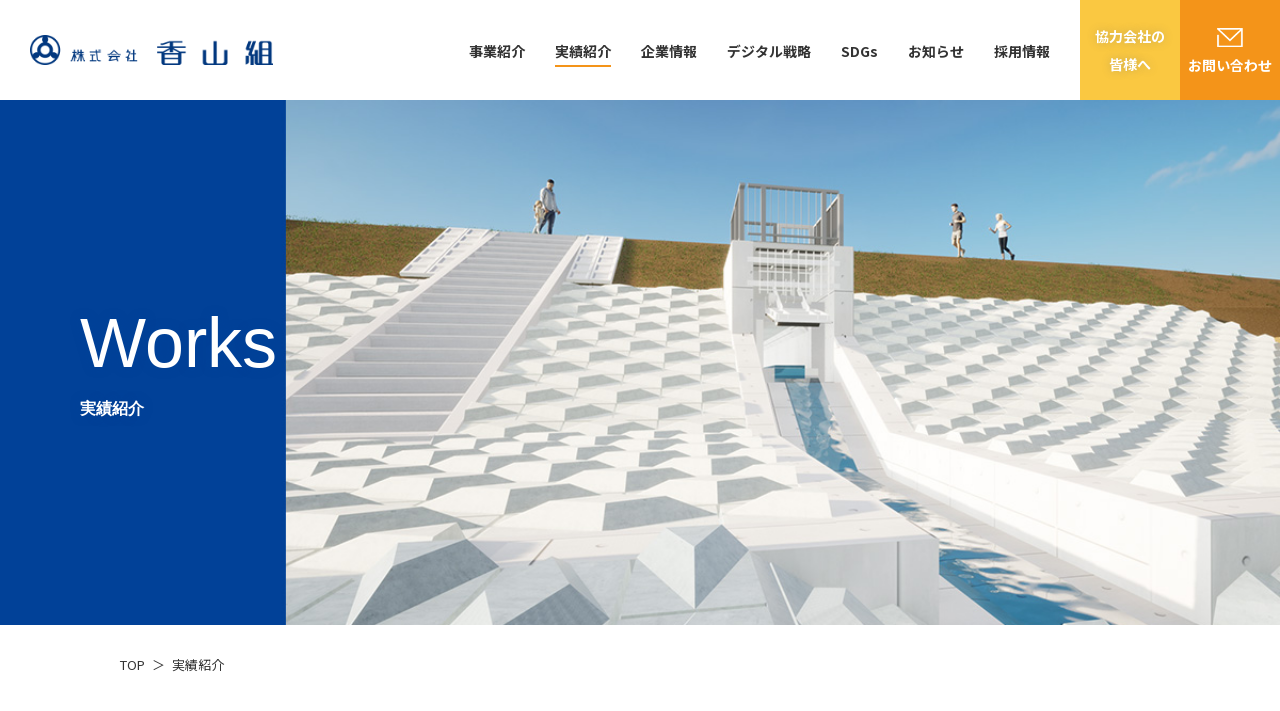

--- FILE ---
content_type: text/html; charset=UTF-8
request_url: https://kayama-corp.co.jp/works/page/3/
body_size: 48740
content:
<!doctype html>
<html dir="ltr" lang="ja"
	prefix="og: https://ogp.me/ns#"  class="no-js no-svg">

<head>
	<!-- Google Tag Manager -->
	<!-- End Google Tag Manager -->
	
	<link rel="icon" href="https://kayama-corp.co.jp/wp/wp-content/themes/kayamagumi/src/img/common/favicon.png" />	
	<meta charset="UTF-8" />
	<meta name="viewport" content="width=device-width, initial-scale=1">
	<link href="https://use.fontawesome.com/releases/v5.6.1/css/all.css" rel="stylesheet">
	<script src="https://ajax.googleapis.com/ajax/libs/jquery/3.3.1/jquery.min.js"></script>
	<!--<link rel="stylesheet" href="https://use.typekit.net/bme7iuh.css">
	<link rel="stylesheet" href="https://use.typekit.net/gyd5hxk.css">-->
	<link rel="preconnect" href="https://fonts.googleapis.com">
	<link rel="preconnect" href="https://fonts.gstatic.com" crossorigin>
	<link href="https://fonts.googleapis.com/css2?family=Noto+Sans+JP:wght@100;300;400;500;700;900&display=swap" rel="stylesheet">

	<!-- CDN -->

	
	<title>実績紹介｜兵庫・大阪の土木・建築工事は株式会社香山組 - Page 3</title>

		<!-- All in One SEO 4.3.9 - aioseo.com -->
		<meta name="description" content="当社では昭和29年より、道路・橋脚・トンネルなどの都市インフラをはじめとした多くの工事を行ってきました。その施工実績をご紹介致しますのでぜひご覧ください。兵庫・大阪での土木・建築工事は株式会社香山組へ。 - Page 3" />
		<meta name="robots" content="noindex, nofollow, max-image-preview:large" />
		<link rel="canonical" href="https://kayama-corp.co.jp/works/" />
		<link rel="prev" href="https://kayama-corp.co.jp/works/page/2/" />
		<link rel="next" href="https://kayama-corp.co.jp/works/page/4/" />
		<meta name="generator" content="All in One SEO (AIOSEO) 4.3.9" />
		<meta property="og:locale" content="ja_JP" />
		<meta property="og:site_name" content="香山組 - Just another WordPress site" />
		<meta property="og:type" content="website" />
		<meta property="og:title" content="実績紹介｜兵庫・大阪の土木・建築工事は株式会社香山組 - Page 3" />
		<meta property="og:description" content="当社では昭和29年より、道路・橋脚・トンネルなどの都市インフラをはじめとした多くの工事を行ってきました。その施工実績をご紹介致しますのでぜひご覧ください。兵庫・大阪での土木・建築工事は株式会社香山組へ。 - Page 3" />
		<meta property="og:url" content="https://kayama-corp.co.jp/works/" />
		<meta name="twitter:card" content="summary_large_image" />
		<meta name="twitter:title" content="実績紹介｜兵庫・大阪の土木・建築工事は株式会社香山組 - Page 3" />
		<meta name="twitter:description" content="当社では昭和29年より、道路・橋脚・トンネルなどの都市インフラをはじめとした多くの工事を行ってきました。その施工実績をご紹介致しますのでぜひご覧ください。兵庫・大阪での土木・建築工事は株式会社香山組へ。 - Page 3" />
		<script type="application/ld+json" class="aioseo-schema">
			{"@context":"https:\/\/schema.org","@graph":[{"@type":"BreadcrumbList","@id":"https:\/\/kayama-corp.co.jp\/works\/page\/3\/#breadcrumblist","itemListElement":[{"@type":"ListItem","@id":"https:\/\/kayama-corp.co.jp\/#listItem","position":1,"item":{"@type":"WebPage","@id":"https:\/\/kayama-corp.co.jp\/","name":"\u30db\u30fc\u30e0","description":"\u682a\u5f0f\u4f1a\u793e\u9999\u5c71\u7d44\u306f\u5175\u5eab\u30fb\u5927\u962a\u306b\u3066\u571f\u6728\u30fb\u5efa\u7bc9\u5de5\u4e8b\u3092\u884c\u3063\u3066\u3044\u307e\u3059\u3002\u9053\u8def\u3084\u6a4b\u811a\u3001\u30c8\u30f3\u30cd\u30eb\u306a\u3069\u90fd\u5e02\u306e\u30a4\u30f3\u30d5\u30e9\u3092\u306f\u3058\u3081\u3001\u6cb3\u5ddd\u3084\u5824\u9632\u3001\u516c\u5712\u306a\u3069\u306e\u5730\u76e4\u6539\u826f\u3084\u88dc\u5f37\u5de5\u4e8b\u3092\u884c\u3044\u4eba\u3005\u306e\u66ae\u3089\u3057\u3092\u652f\u3048\u3066\u3044\u307e\u3059\u3002\u5175\u5eab\u30fb\u5927\u962a\u3067\u306e\u571f\u6728\u30fb\u5efa\u7bc9\u5de5\u4e8b\u306f\u682a\u5f0f\u4f1a\u793e\u9999\u5c71\u7d44\u306b\u304a\u307e\u304b\u305b\u304f\u3060\u3055\u3044\u3002 - Page 3","url":"https:\/\/kayama-corp.co.jp\/"},"nextItem":"https:\/\/kayama-corp.co.jp\/works\/page\/3\/#listItem"},{"@type":"ListItem","@id":"https:\/\/kayama-corp.co.jp\/works\/page\/3\/#listItem","position":2,"item":{"@type":"WebPage","@id":"https:\/\/kayama-corp.co.jp\/works\/page\/3\/","name":"\u5b9f\u7e3e\u7d39\u4ecb","description":"\u5f53\u793e\u3067\u306f\u662d\u548c29\u5e74\u3088\u308a\u3001\u9053\u8def\u30fb\u6a4b\u811a\u30fb\u30c8\u30f3\u30cd\u30eb\u306a\u3069\u306e\u90fd\u5e02\u30a4\u30f3\u30d5\u30e9\u3092\u306f\u3058\u3081\u3068\u3057\u305f\u591a\u304f\u306e\u5de5\u4e8b\u3092\u884c\u3063\u3066\u304d\u307e\u3057\u305f\u3002\u305d\u306e\u65bd\u5de5\u5b9f\u7e3e\u3092\u3054\u7d39\u4ecb\u81f4\u3057\u307e\u3059\u306e\u3067\u305c\u3072\u3054\u89a7\u304f\u3060\u3055\u3044\u3002\u5175\u5eab\u30fb\u5927\u962a\u3067\u306e\u571f\u6728\u30fb\u5efa\u7bc9\u5de5\u4e8b\u306f\u682a\u5f0f\u4f1a\u793e\u9999\u5c71\u7d44\u3078\u3002 - Page 3","url":"https:\/\/kayama-corp.co.jp\/works\/page\/3\/"},"previousItem":"https:\/\/kayama-corp.co.jp\/#listItem"}]},{"@type":"CollectionPage","@id":"https:\/\/kayama-corp.co.jp\/works\/page\/3\/#collectionpage","url":"https:\/\/kayama-corp.co.jp\/works\/page\/3\/","name":"\u5b9f\u7e3e\u7d39\u4ecb\uff5c\u5175\u5eab\u30fb\u5927\u962a\u306e\u571f\u6728\u30fb\u5efa\u7bc9\u5de5\u4e8b\u306f\u682a\u5f0f\u4f1a\u793e\u9999\u5c71\u7d44 - Page 3","description":"\u5f53\u793e\u3067\u306f\u662d\u548c29\u5e74\u3088\u308a\u3001\u9053\u8def\u30fb\u6a4b\u811a\u30fb\u30c8\u30f3\u30cd\u30eb\u306a\u3069\u306e\u90fd\u5e02\u30a4\u30f3\u30d5\u30e9\u3092\u306f\u3058\u3081\u3068\u3057\u305f\u591a\u304f\u306e\u5de5\u4e8b\u3092\u884c\u3063\u3066\u304d\u307e\u3057\u305f\u3002\u305d\u306e\u65bd\u5de5\u5b9f\u7e3e\u3092\u3054\u7d39\u4ecb\u81f4\u3057\u307e\u3059\u306e\u3067\u305c\u3072\u3054\u89a7\u304f\u3060\u3055\u3044\u3002\u5175\u5eab\u30fb\u5927\u962a\u3067\u306e\u571f\u6728\u30fb\u5efa\u7bc9\u5de5\u4e8b\u306f\u682a\u5f0f\u4f1a\u793e\u9999\u5c71\u7d44\u3078\u3002 - Page 3","inLanguage":"ja","isPartOf":{"@id":"https:\/\/kayama-corp.co.jp\/#website"},"breadcrumb":{"@id":"https:\/\/kayama-corp.co.jp\/works\/page\/3\/#breadcrumblist"}},{"@type":"Organization","@id":"https:\/\/kayama-corp.co.jp\/#organization","name":"\u9999\u5c71\u7d44","url":"https:\/\/kayama-corp.co.jp\/"},{"@type":"WebSite","@id":"https:\/\/kayama-corp.co.jp\/#website","url":"https:\/\/kayama-corp.co.jp\/","name":"\u9999\u5c71\u7d44","description":"Just another WordPress site","inLanguage":"ja","publisher":{"@id":"https:\/\/kayama-corp.co.jp\/#organization"}}]}
		</script>
		<!-- All in One SEO -->

<link rel="alternate" type="application/rss+xml" title="香山組 &raquo; 実績紹介 フィード" href="https://kayama-corp.co.jp/works/feed/" />
		<!-- This site uses the Google Analytics by MonsterInsights plugin v8.15 - Using Analytics tracking - https://www.monsterinsights.com/ -->
							<script src="//www.googletagmanager.com/gtag/js?id=G-5TJ6YPB38Z"  data-cfasync="false" data-wpfc-render="false" type="text/javascript" async></script>
			<script data-cfasync="false" data-wpfc-render="false" type="text/javascript">
				var mi_version = '8.15';
				var mi_track_user = true;
				var mi_no_track_reason = '';
				
								var disableStrs = [
										'ga-disable-G-5TJ6YPB38Z',
														];

				/* Function to detect opted out users */
				function __gtagTrackerIsOptedOut() {
					for (var index = 0; index < disableStrs.length; index++) {
						if (document.cookie.indexOf(disableStrs[index] + '=true') > -1) {
							return true;
						}
					}

					return false;
				}

				/* Disable tracking if the opt-out cookie exists. */
				if (__gtagTrackerIsOptedOut()) {
					for (var index = 0; index < disableStrs.length; index++) {
						window[disableStrs[index]] = true;
					}
				}

				/* Opt-out function */
				function __gtagTrackerOptout() {
					for (var index = 0; index < disableStrs.length; index++) {
						document.cookie = disableStrs[index] + '=true; expires=Thu, 31 Dec 2099 23:59:59 UTC; path=/';
						window[disableStrs[index]] = true;
					}
				}

				if ('undefined' === typeof gaOptout) {
					function gaOptout() {
						__gtagTrackerOptout();
					}
				}
								window.dataLayer = window.dataLayer || [];

				window.MonsterInsightsDualTracker = {
					helpers: {},
					trackers: {},
				};
				if (mi_track_user) {
					function __gtagDataLayer() {
						dataLayer.push(arguments);
					}

					function __gtagTracker(type, name, parameters) {
						if (!parameters) {
							parameters = {};
						}

						if (parameters.send_to) {
							__gtagDataLayer.apply(null, arguments);
							return;
						}

						if (type === 'event') {
														parameters.send_to = monsterinsights_frontend.v4_id;
							var hookName = name;
							if (typeof parameters['event_category'] !== 'undefined') {
								hookName = parameters['event_category'] + ':' + name;
							}

							if (typeof MonsterInsightsDualTracker.trackers[hookName] !== 'undefined') {
								MonsterInsightsDualTracker.trackers[hookName](parameters);
							} else {
								__gtagDataLayer('event', name, parameters);
							}
							
													} else {
							__gtagDataLayer.apply(null, arguments);
						}
					}

					__gtagTracker('js', new Date());
					__gtagTracker('set', {
						'developer_id.dZGIzZG': true,
											});
										__gtagTracker('config', 'G-5TJ6YPB38Z', {"forceSSL":"true","link_attribution":"true"} );
															window.gtag = __gtagTracker;										(function () {
						/* https://developers.google.com/analytics/devguides/collection/analyticsjs/ */
						/* ga and __gaTracker compatibility shim. */
						var noopfn = function () {
							return null;
						};
						var newtracker = function () {
							return new Tracker();
						};
						var Tracker = function () {
							return null;
						};
						var p = Tracker.prototype;
						p.get = noopfn;
						p.set = noopfn;
						p.send = function () {
							var args = Array.prototype.slice.call(arguments);
							args.unshift('send');
							__gaTracker.apply(null, args);
						};
						var __gaTracker = function () {
							var len = arguments.length;
							if (len === 0) {
								return;
							}
							var f = arguments[len - 1];
							if (typeof f !== 'object' || f === null || typeof f.hitCallback !== 'function') {
								if ('send' === arguments[0]) {
									var hitConverted, hitObject = false, action;
									if ('event' === arguments[1]) {
										if ('undefined' !== typeof arguments[3]) {
											hitObject = {
												'eventAction': arguments[3],
												'eventCategory': arguments[2],
												'eventLabel': arguments[4],
												'value': arguments[5] ? arguments[5] : 1,
											}
										}
									}
									if ('pageview' === arguments[1]) {
										if ('undefined' !== typeof arguments[2]) {
											hitObject = {
												'eventAction': 'page_view',
												'page_path': arguments[2],
											}
										}
									}
									if (typeof arguments[2] === 'object') {
										hitObject = arguments[2];
									}
									if (typeof arguments[5] === 'object') {
										Object.assign(hitObject, arguments[5]);
									}
									if ('undefined' !== typeof arguments[1].hitType) {
										hitObject = arguments[1];
										if ('pageview' === hitObject.hitType) {
											hitObject.eventAction = 'page_view';
										}
									}
									if (hitObject) {
										action = 'timing' === arguments[1].hitType ? 'timing_complete' : hitObject.eventAction;
										hitConverted = mapArgs(hitObject);
										__gtagTracker('event', action, hitConverted);
									}
								}
								return;
							}

							function mapArgs(args) {
								var arg, hit = {};
								var gaMap = {
									'eventCategory': 'event_category',
									'eventAction': 'event_action',
									'eventLabel': 'event_label',
									'eventValue': 'event_value',
									'nonInteraction': 'non_interaction',
									'timingCategory': 'event_category',
									'timingVar': 'name',
									'timingValue': 'value',
									'timingLabel': 'event_label',
									'page': 'page_path',
									'location': 'page_location',
									'title': 'page_title',
								};
								for (arg in args) {
																		if (!(!args.hasOwnProperty(arg) || !gaMap.hasOwnProperty(arg))) {
										hit[gaMap[arg]] = args[arg];
									} else {
										hit[arg] = args[arg];
									}
								}
								return hit;
							}

							try {
								f.hitCallback();
							} catch (ex) {
							}
						};
						__gaTracker.create = newtracker;
						__gaTracker.getByName = newtracker;
						__gaTracker.getAll = function () {
							return [];
						};
						__gaTracker.remove = noopfn;
						__gaTracker.loaded = true;
						window['__gaTracker'] = __gaTracker;
					})();
									} else {
										console.log("");
					(function () {
						function __gtagTracker() {
							return null;
						}

						window['__gtagTracker'] = __gtagTracker;
						window['gtag'] = __gtagTracker;
					})();
									}
			</script>
				<!-- / Google Analytics by MonsterInsights -->
		<script type="text/javascript">
/* <![CDATA[ */
window._wpemojiSettings = {"baseUrl":"https:\/\/s.w.org\/images\/core\/emoji\/14.0.0\/72x72\/","ext":".png","svgUrl":"https:\/\/s.w.org\/images\/core\/emoji\/14.0.0\/svg\/","svgExt":".svg","source":{"concatemoji":"https:\/\/kayama-corp.co.jp\/wp\/wp-includes\/js\/wp-emoji-release.min.js?ver=6.4.7"}};
/*! This file is auto-generated */
!function(i,n){var o,s,e;function c(e){try{var t={supportTests:e,timestamp:(new Date).valueOf()};sessionStorage.setItem(o,JSON.stringify(t))}catch(e){}}function p(e,t,n){e.clearRect(0,0,e.canvas.width,e.canvas.height),e.fillText(t,0,0);var t=new Uint32Array(e.getImageData(0,0,e.canvas.width,e.canvas.height).data),r=(e.clearRect(0,0,e.canvas.width,e.canvas.height),e.fillText(n,0,0),new Uint32Array(e.getImageData(0,0,e.canvas.width,e.canvas.height).data));return t.every(function(e,t){return e===r[t]})}function u(e,t,n){switch(t){case"flag":return n(e,"\ud83c\udff3\ufe0f\u200d\u26a7\ufe0f","\ud83c\udff3\ufe0f\u200b\u26a7\ufe0f")?!1:!n(e,"\ud83c\uddfa\ud83c\uddf3","\ud83c\uddfa\u200b\ud83c\uddf3")&&!n(e,"\ud83c\udff4\udb40\udc67\udb40\udc62\udb40\udc65\udb40\udc6e\udb40\udc67\udb40\udc7f","\ud83c\udff4\u200b\udb40\udc67\u200b\udb40\udc62\u200b\udb40\udc65\u200b\udb40\udc6e\u200b\udb40\udc67\u200b\udb40\udc7f");case"emoji":return!n(e,"\ud83e\udef1\ud83c\udffb\u200d\ud83e\udef2\ud83c\udfff","\ud83e\udef1\ud83c\udffb\u200b\ud83e\udef2\ud83c\udfff")}return!1}function f(e,t,n){var r="undefined"!=typeof WorkerGlobalScope&&self instanceof WorkerGlobalScope?new OffscreenCanvas(300,150):i.createElement("canvas"),a=r.getContext("2d",{willReadFrequently:!0}),o=(a.textBaseline="top",a.font="600 32px Arial",{});return e.forEach(function(e){o[e]=t(a,e,n)}),o}function t(e){var t=i.createElement("script");t.src=e,t.defer=!0,i.head.appendChild(t)}"undefined"!=typeof Promise&&(o="wpEmojiSettingsSupports",s=["flag","emoji"],n.supports={everything:!0,everythingExceptFlag:!0},e=new Promise(function(e){i.addEventListener("DOMContentLoaded",e,{once:!0})}),new Promise(function(t){var n=function(){try{var e=JSON.parse(sessionStorage.getItem(o));if("object"==typeof e&&"number"==typeof e.timestamp&&(new Date).valueOf()<e.timestamp+604800&&"object"==typeof e.supportTests)return e.supportTests}catch(e){}return null}();if(!n){if("undefined"!=typeof Worker&&"undefined"!=typeof OffscreenCanvas&&"undefined"!=typeof URL&&URL.createObjectURL&&"undefined"!=typeof Blob)try{var e="postMessage("+f.toString()+"("+[JSON.stringify(s),u.toString(),p.toString()].join(",")+"));",r=new Blob([e],{type:"text/javascript"}),a=new Worker(URL.createObjectURL(r),{name:"wpTestEmojiSupports"});return void(a.onmessage=function(e){c(n=e.data),a.terminate(),t(n)})}catch(e){}c(n=f(s,u,p))}t(n)}).then(function(e){for(var t in e)n.supports[t]=e[t],n.supports.everything=n.supports.everything&&n.supports[t],"flag"!==t&&(n.supports.everythingExceptFlag=n.supports.everythingExceptFlag&&n.supports[t]);n.supports.everythingExceptFlag=n.supports.everythingExceptFlag&&!n.supports.flag,n.DOMReady=!1,n.readyCallback=function(){n.DOMReady=!0}}).then(function(){return e}).then(function(){var e;n.supports.everything||(n.readyCallback(),(e=n.source||{}).concatemoji?t(e.concatemoji):e.wpemoji&&e.twemoji&&(t(e.twemoji),t(e.wpemoji)))}))}((window,document),window._wpemojiSettings);
/* ]]> */
</script>
<style id='wp-emoji-styles-inline-css' type='text/css'>

	img.wp-smiley, img.emoji {
		display: inline !important;
		border: none !important;
		box-shadow: none !important;
		height: 1em !important;
		width: 1em !important;
		margin: 0 0.07em !important;
		vertical-align: -0.1em !important;
		background: none !important;
		padding: 0 !important;
	}
</style>
<link rel='stylesheet' id='wp-block-library-css' href='https://kayama-corp.co.jp/wp/wp-includes/css/dist/block-library/style.min.css?ver=6.4.7'  media='all' />
<style id='classic-theme-styles-inline-css' type='text/css'>
/*! This file is auto-generated */
.wp-block-button__link{color:#fff;background-color:#32373c;border-radius:9999px;box-shadow:none;text-decoration:none;padding:calc(.667em + 2px) calc(1.333em + 2px);font-size:1.125em}.wp-block-file__button{background:#32373c;color:#fff;text-decoration:none}
</style>
<style id='global-styles-inline-css' type='text/css'>
body{--wp--preset--color--black: #000000;--wp--preset--color--cyan-bluish-gray: #abb8c3;--wp--preset--color--white: #ffffff;--wp--preset--color--pale-pink: #f78da7;--wp--preset--color--vivid-red: #cf2e2e;--wp--preset--color--luminous-vivid-orange: #ff6900;--wp--preset--color--luminous-vivid-amber: #fcb900;--wp--preset--color--light-green-cyan: #7bdcb5;--wp--preset--color--vivid-green-cyan: #00d084;--wp--preset--color--pale-cyan-blue: #8ed1fc;--wp--preset--color--vivid-cyan-blue: #0693e3;--wp--preset--color--vivid-purple: #9b51e0;--wp--preset--gradient--vivid-cyan-blue-to-vivid-purple: linear-gradient(135deg,rgba(6,147,227,1) 0%,rgb(155,81,224) 100%);--wp--preset--gradient--light-green-cyan-to-vivid-green-cyan: linear-gradient(135deg,rgb(122,220,180) 0%,rgb(0,208,130) 100%);--wp--preset--gradient--luminous-vivid-amber-to-luminous-vivid-orange: linear-gradient(135deg,rgba(252,185,0,1) 0%,rgba(255,105,0,1) 100%);--wp--preset--gradient--luminous-vivid-orange-to-vivid-red: linear-gradient(135deg,rgba(255,105,0,1) 0%,rgb(207,46,46) 100%);--wp--preset--gradient--very-light-gray-to-cyan-bluish-gray: linear-gradient(135deg,rgb(238,238,238) 0%,rgb(169,184,195) 100%);--wp--preset--gradient--cool-to-warm-spectrum: linear-gradient(135deg,rgb(74,234,220) 0%,rgb(151,120,209) 20%,rgb(207,42,186) 40%,rgb(238,44,130) 60%,rgb(251,105,98) 80%,rgb(254,248,76) 100%);--wp--preset--gradient--blush-light-purple: linear-gradient(135deg,rgb(255,206,236) 0%,rgb(152,150,240) 100%);--wp--preset--gradient--blush-bordeaux: linear-gradient(135deg,rgb(254,205,165) 0%,rgb(254,45,45) 50%,rgb(107,0,62) 100%);--wp--preset--gradient--luminous-dusk: linear-gradient(135deg,rgb(255,203,112) 0%,rgb(199,81,192) 50%,rgb(65,88,208) 100%);--wp--preset--gradient--pale-ocean: linear-gradient(135deg,rgb(255,245,203) 0%,rgb(182,227,212) 50%,rgb(51,167,181) 100%);--wp--preset--gradient--electric-grass: linear-gradient(135deg,rgb(202,248,128) 0%,rgb(113,206,126) 100%);--wp--preset--gradient--midnight: linear-gradient(135deg,rgb(2,3,129) 0%,rgb(40,116,252) 100%);--wp--preset--font-size--small: 13px;--wp--preset--font-size--medium: 20px;--wp--preset--font-size--large: 36px;--wp--preset--font-size--x-large: 42px;--wp--preset--spacing--20: 0.44rem;--wp--preset--spacing--30: 0.67rem;--wp--preset--spacing--40: 1rem;--wp--preset--spacing--50: 1.5rem;--wp--preset--spacing--60: 2.25rem;--wp--preset--spacing--70: 3.38rem;--wp--preset--spacing--80: 5.06rem;--wp--preset--shadow--natural: 6px 6px 9px rgba(0, 0, 0, 0.2);--wp--preset--shadow--deep: 12px 12px 50px rgba(0, 0, 0, 0.4);--wp--preset--shadow--sharp: 6px 6px 0px rgba(0, 0, 0, 0.2);--wp--preset--shadow--outlined: 6px 6px 0px -3px rgba(255, 255, 255, 1), 6px 6px rgba(0, 0, 0, 1);--wp--preset--shadow--crisp: 6px 6px 0px rgba(0, 0, 0, 1);}:where(.is-layout-flex){gap: 0.5em;}:where(.is-layout-grid){gap: 0.5em;}body .is-layout-flow > .alignleft{float: left;margin-inline-start: 0;margin-inline-end: 2em;}body .is-layout-flow > .alignright{float: right;margin-inline-start: 2em;margin-inline-end: 0;}body .is-layout-flow > .aligncenter{margin-left: auto !important;margin-right: auto !important;}body .is-layout-constrained > .alignleft{float: left;margin-inline-start: 0;margin-inline-end: 2em;}body .is-layout-constrained > .alignright{float: right;margin-inline-start: 2em;margin-inline-end: 0;}body .is-layout-constrained > .aligncenter{margin-left: auto !important;margin-right: auto !important;}body .is-layout-constrained > :where(:not(.alignleft):not(.alignright):not(.alignfull)){max-width: var(--wp--style--global--content-size);margin-left: auto !important;margin-right: auto !important;}body .is-layout-constrained > .alignwide{max-width: var(--wp--style--global--wide-size);}body .is-layout-flex{display: flex;}body .is-layout-flex{flex-wrap: wrap;align-items: center;}body .is-layout-flex > *{margin: 0;}body .is-layout-grid{display: grid;}body .is-layout-grid > *{margin: 0;}:where(.wp-block-columns.is-layout-flex){gap: 2em;}:where(.wp-block-columns.is-layout-grid){gap: 2em;}:where(.wp-block-post-template.is-layout-flex){gap: 1.25em;}:where(.wp-block-post-template.is-layout-grid){gap: 1.25em;}.has-black-color{color: var(--wp--preset--color--black) !important;}.has-cyan-bluish-gray-color{color: var(--wp--preset--color--cyan-bluish-gray) !important;}.has-white-color{color: var(--wp--preset--color--white) !important;}.has-pale-pink-color{color: var(--wp--preset--color--pale-pink) !important;}.has-vivid-red-color{color: var(--wp--preset--color--vivid-red) !important;}.has-luminous-vivid-orange-color{color: var(--wp--preset--color--luminous-vivid-orange) !important;}.has-luminous-vivid-amber-color{color: var(--wp--preset--color--luminous-vivid-amber) !important;}.has-light-green-cyan-color{color: var(--wp--preset--color--light-green-cyan) !important;}.has-vivid-green-cyan-color{color: var(--wp--preset--color--vivid-green-cyan) !important;}.has-pale-cyan-blue-color{color: var(--wp--preset--color--pale-cyan-blue) !important;}.has-vivid-cyan-blue-color{color: var(--wp--preset--color--vivid-cyan-blue) !important;}.has-vivid-purple-color{color: var(--wp--preset--color--vivid-purple) !important;}.has-black-background-color{background-color: var(--wp--preset--color--black) !important;}.has-cyan-bluish-gray-background-color{background-color: var(--wp--preset--color--cyan-bluish-gray) !important;}.has-white-background-color{background-color: var(--wp--preset--color--white) !important;}.has-pale-pink-background-color{background-color: var(--wp--preset--color--pale-pink) !important;}.has-vivid-red-background-color{background-color: var(--wp--preset--color--vivid-red) !important;}.has-luminous-vivid-orange-background-color{background-color: var(--wp--preset--color--luminous-vivid-orange) !important;}.has-luminous-vivid-amber-background-color{background-color: var(--wp--preset--color--luminous-vivid-amber) !important;}.has-light-green-cyan-background-color{background-color: var(--wp--preset--color--light-green-cyan) !important;}.has-vivid-green-cyan-background-color{background-color: var(--wp--preset--color--vivid-green-cyan) !important;}.has-pale-cyan-blue-background-color{background-color: var(--wp--preset--color--pale-cyan-blue) !important;}.has-vivid-cyan-blue-background-color{background-color: var(--wp--preset--color--vivid-cyan-blue) !important;}.has-vivid-purple-background-color{background-color: var(--wp--preset--color--vivid-purple) !important;}.has-black-border-color{border-color: var(--wp--preset--color--black) !important;}.has-cyan-bluish-gray-border-color{border-color: var(--wp--preset--color--cyan-bluish-gray) !important;}.has-white-border-color{border-color: var(--wp--preset--color--white) !important;}.has-pale-pink-border-color{border-color: var(--wp--preset--color--pale-pink) !important;}.has-vivid-red-border-color{border-color: var(--wp--preset--color--vivid-red) !important;}.has-luminous-vivid-orange-border-color{border-color: var(--wp--preset--color--luminous-vivid-orange) !important;}.has-luminous-vivid-amber-border-color{border-color: var(--wp--preset--color--luminous-vivid-amber) !important;}.has-light-green-cyan-border-color{border-color: var(--wp--preset--color--light-green-cyan) !important;}.has-vivid-green-cyan-border-color{border-color: var(--wp--preset--color--vivid-green-cyan) !important;}.has-pale-cyan-blue-border-color{border-color: var(--wp--preset--color--pale-cyan-blue) !important;}.has-vivid-cyan-blue-border-color{border-color: var(--wp--preset--color--vivid-cyan-blue) !important;}.has-vivid-purple-border-color{border-color: var(--wp--preset--color--vivid-purple) !important;}.has-vivid-cyan-blue-to-vivid-purple-gradient-background{background: var(--wp--preset--gradient--vivid-cyan-blue-to-vivid-purple) !important;}.has-light-green-cyan-to-vivid-green-cyan-gradient-background{background: var(--wp--preset--gradient--light-green-cyan-to-vivid-green-cyan) !important;}.has-luminous-vivid-amber-to-luminous-vivid-orange-gradient-background{background: var(--wp--preset--gradient--luminous-vivid-amber-to-luminous-vivid-orange) !important;}.has-luminous-vivid-orange-to-vivid-red-gradient-background{background: var(--wp--preset--gradient--luminous-vivid-orange-to-vivid-red) !important;}.has-very-light-gray-to-cyan-bluish-gray-gradient-background{background: var(--wp--preset--gradient--very-light-gray-to-cyan-bluish-gray) !important;}.has-cool-to-warm-spectrum-gradient-background{background: var(--wp--preset--gradient--cool-to-warm-spectrum) !important;}.has-blush-light-purple-gradient-background{background: var(--wp--preset--gradient--blush-light-purple) !important;}.has-blush-bordeaux-gradient-background{background: var(--wp--preset--gradient--blush-bordeaux) !important;}.has-luminous-dusk-gradient-background{background: var(--wp--preset--gradient--luminous-dusk) !important;}.has-pale-ocean-gradient-background{background: var(--wp--preset--gradient--pale-ocean) !important;}.has-electric-grass-gradient-background{background: var(--wp--preset--gradient--electric-grass) !important;}.has-midnight-gradient-background{background: var(--wp--preset--gradient--midnight) !important;}.has-small-font-size{font-size: var(--wp--preset--font-size--small) !important;}.has-medium-font-size{font-size: var(--wp--preset--font-size--medium) !important;}.has-large-font-size{font-size: var(--wp--preset--font-size--large) !important;}.has-x-large-font-size{font-size: var(--wp--preset--font-size--x-large) !important;}
.wp-block-navigation a:where(:not(.wp-element-button)){color: inherit;}
:where(.wp-block-post-template.is-layout-flex){gap: 1.25em;}:where(.wp-block-post-template.is-layout-grid){gap: 1.25em;}
:where(.wp-block-columns.is-layout-flex){gap: 2em;}:where(.wp-block-columns.is-layout-grid){gap: 2em;}
.wp-block-pullquote{font-size: 1.5em;line-height: 1.6;}
</style>
<link rel='stylesheet' id='contact-form-7-css' href='https://kayama-corp.co.jp/wp/wp-content/plugins/contact-form-7/includes/css/styles.css?ver=5.7.4'  media='all' />
<link rel='stylesheet' id='senyou-style-css' href='https://kayama-corp.co.jp/wp/wp-content/themes/kayamagumi/css/style.css?ver=6.4.7'  media='all' />
<link rel='stylesheet' id='scroll-style-css' href='https://kayama-corp.co.jp/wp/wp-content/themes/kayamagumi/css/scroll-hint.css?ver=6.4.7'  media='all' />
<link rel='stylesheet' id='cf7cf-style-css' href='https://kayama-corp.co.jp/wp/wp-content/plugins/cf7-conditional-fields/style.css?ver=2.3.4'  media='all' />
<script  src="https://kayama-corp.co.jp/wp/wp-content/plugins/google-analytics-for-wordpress/assets/js/frontend-gtag.min.js?ver=8.15" id="monsterinsights-frontend-script-js"></script>
<script data-cfasync="false" data-wpfc-render="false" type="text/javascript" id='monsterinsights-frontend-script-js-extra'>/* <![CDATA[ */
var monsterinsights_frontend = {"js_events_tracking":"true","download_extensions":"doc,pdf,ppt,zip,xls,docx,pptx,xlsx","inbound_paths":"[{\"path\":\"\\\/go\\\/\",\"label\":\"affiliate\"},{\"path\":\"\\\/recommend\\\/\",\"label\":\"affiliate\"}]","home_url":"https:\/\/kayama-corp.co.jp","hash_tracking":"false","ua":"","v4_id":"G-5TJ6YPB38Z"};/* ]]> */
</script>
<script  src="https://kayama-corp.co.jp/wp/wp-content/themes/kayamagumi/src/js/common.js?ver=6.4.7" id="senyou-common-js"></script>
<script  src="https://kayama-corp.co.jp/wp/wp-content/themes/kayamagumi/src/js/scroll-hint.min.js?ver=6.4.7" id="scroll-js-js"></script>
<script  src="https://kayama-corp.co.jp/wp/wp-includes/js/jquery/jquery.min.js?ver=3.7.1" id="jquery-core-js"></script>
<script  src="https://kayama-corp.co.jp/wp/wp-includes/js/jquery/jquery-migrate.min.js?ver=3.4.1" id="jquery-migrate-js"></script>
<link rel="https://api.w.org/" href="https://kayama-corp.co.jp/wp-json/" /><link rel="EditURI" type="application/rsd+xml" title="RSD" href="https://kayama-corp.co.jp/wp/xmlrpc.php?rsd" />
<meta name="generator" content="WordPress 6.4.7" />
<style id="wpforms-css-vars-root">
				:root {
					--wpforms-field-border-radius: 3px;
--wpforms-field-background-color: #ffffff;
--wpforms-field-border-color: rgba( 0, 0, 0, 0.25 );
--wpforms-field-text-color: rgba( 0, 0, 0, 0.7 );
--wpforms-label-color: rgba( 0, 0, 0, 0.85 );
--wpforms-label-sublabel-color: rgba( 0, 0, 0, 0.55 );
--wpforms-label-error-color: #d63637;
--wpforms-button-border-radius: 3px;
--wpforms-button-background-color: #066aab;
--wpforms-button-text-color: #ffffff;
--wpforms-field-size-input-height: 43px;
--wpforms-field-size-input-spacing: 15px;
--wpforms-field-size-font-size: 16px;
--wpforms-field-size-line-height: 19px;
--wpforms-field-size-padding-h: 14px;
--wpforms-field-size-checkbox-size: 16px;
--wpforms-field-size-sublabel-spacing: 5px;
--wpforms-field-size-icon-size: 1;
--wpforms-label-size-font-size: 16px;
--wpforms-label-size-line-height: 19px;
--wpforms-label-size-sublabel-font-size: 14px;
--wpforms-label-size-sublabel-line-height: 17px;
--wpforms-button-size-font-size: 17px;
--wpforms-button-size-height: 41px;
--wpforms-button-size-padding-h: 15px;
--wpforms-button-size-margin-top: 10px;

				}
			</style>		<meta property="og:image" content="https://kayama-corp.co.jp/src/img/common/ogp.jpg" />
</head>

<body class="lower works-page" id="%e5%8a%a0%e5%8f%a4%e5%b7%9d%e6%bb%9d%e8%a6%8b%e6%a9%8b%e6%92%a4%e5%8e%bb%e4%bb%96%e5%b7%a5%e4%ba%8b">
	<!-- Google Tag Manager (noscript) -->
	<!-- End Google Tag Manager (noscript) -->

	<header class="active">
		<div class="inner">
			<div class="logo">
				<a href="https://kayama-corp.co.jp/">
					<img class="no-active" src="https://kayama-corp.co.jp/wp/wp-content/themes/kayamagumi/src/img/common/logo.png" alt="株式会社香山組">
					<img class="active" src="https://kayama-corp.co.jp/wp/wp-content/themes/kayamagumi/src/img/common/logo-b.png" alt="株式会社香山組">
				</a>
			</div>
			<div class="lower">
				<div class="scroll">
					<ul class="links">
						<li ><a href="https://kayama-corp.co.jp/service/">事業紹介</a></li>
						<li  class="page-focus" ><a href="https://kayama-corp.co.jp/works/">実績紹介</a></li>
						<li ><a href="https://kayama-corp.co.jp/company/">企業情報</a></li>
						<li ><a href="https://kayama-corp.co.jp/dx/">デジタル戦略</a></li>
						<li ><a href="https://kayama-corp.co.jp/sdgs/">SDGs</a></li>
						<li  class="page-focus for-works" ><a href="https://kayama-corp.co.jp/news/">お知らせ</a></li>
						<li ><a href="https://kayama-corp.co.jp/recruit/">採用情報</a></li>
						<li class="sp "><a href="https://kayama-corp.co.jp/download/">協力会社の皆様へ</a></li>
					</ul>
					<ul class="btn">
						<li><a href="https://kayama-corp.co.jp/download/">協力会社の<br>皆様へ</a></li>
						<li><a href="https://kayama-corp.co.jp/contact/"><span>お問い合わせ</span></a></li>
					</ul>
					<div class="head-cta">
						<div class="contact-btn">
							<a href="https://kayama-corp.co.jp/contact/"><span>お問い合わせフォーム</span></a>
						</div>
						<div class="tel">
							<a href="tel:0664836100"><span>TEL.</span>06-6483-6100</a>
							<p>受付時間　9:00 - 17:00（土日祝除く）</p>
						</div>
					</div>
					<div class="sns">
						<div class="insta">
							<a href=""><span>Instagram</span></a>
						</div>
						<div class="twitter">
							<a href=""><span>Twitter</span></a>
						</div>
					</div>
				</div>
			</div>
			<div class="hamburger">
				<div class="inbox">
					<span></span>
					<span></span>
					<span></span>
				</div>
			</div>
		</div>
		
		
	</header><div class="mainv">
	<h1>Works<span>実績紹介</span></h1>
</div>
<div class="bread-list">
	<div class="inner">
		<ul class="bread">
			<li><a href="https://kayama-corp.co.jp/">TOP</a></li>
			<li><a href="https://kayama-corp.co.jp/works/">実績紹介</a></li>
		</ul>
	</div>
</div>

<div class="btn-area">
	<div class="inner">
		<div class="blog-btn">
			<a href="https://kayamagumi.blog.fc2.com/" target="_blank">現行施行現場のブログ</a>
		</div>
	</div>
</div>

<div class="news-content">
	<div class="inner">
		<ul class="news-area">
						<li>
				<div class="image">								
											<img width="120" height="90" src="https://kayama-corp.co.jp/wp/wp-content/uploads/2023/03/20211006151136d44.jpg" class="attachment-post-thumbnail size-post-thumbnail wp-post-image" alt="" decoding="async" />									</div>
				<div class="detail">
					<p class="title">加古川滝見橋撤去他工事</p>
					<div class="info">
						<dl>
							<dt>工事期間</dt>
							<dd>令和２年９月２４日～令和３年８月３１日</dd>
						</dl>
						<dl>
							<dt>発注者</dt>
							<dd>近畿地方整備局　姫路河川国道事務所</dd>
						</dl>
						<dl>
							<dt>工事内容</dt>
							<dd>河川</dd>
						</dl>
					</div>
					<div class="map">
						<span><img src="https://kayama-corp.co.jp/wp/wp-content/themes/kayamagumi/src/img/works/googlemap.svg" alt="Google Map"></span>
						<div class="loop">
															<a href="https://goo.gl/maps/YfPbDdDCmH1j5huq7" target="_blank">MAP&nbsp;</a>
													</div>
					</div>
				</div>
			</li>
						<li>
				<div class="image">								
											<img width="120" height="90" src="https://kayama-corp.co.jp/wp/wp-content/uploads/2023/03/20210811165045c19.jpg" class="attachment-post-thumbnail size-post-thumbnail wp-post-image" alt="" decoding="async" />									</div>
				<div class="detail">
					<p class="title">猪名川森本地区他河道他掘削他工事</p>
					<div class="info">
						<dl>
							<dt>工事期間</dt>
							<dd>令和２年１０月２１日～令和３年６月３０日</dd>
						</dl>
						<dl>
							<dt>発注者</dt>
							<dd>近畿地方整備局　猪名川河川事務所</dd>
						</dl>
						<dl>
							<dt>工事内容</dt>
							<dd>河川</dd>
						</dl>
					</div>
					<div class="map">
						<span><img src="https://kayama-corp.co.jp/wp/wp-content/themes/kayamagumi/src/img/works/googlemap.svg" alt="Google Map"></span>
						<div class="loop">
															<a href="https://goo.gl/maps/vr66D78tu6frhUs48" target="_blank">MAP&nbsp;</a>
													</div>
					</div>
				</div>
			</li>
						<li>
				<div class="image">								
											<img width="120" height="90" src="https://kayama-corp.co.jp/wp/wp-content/uploads/2023/03/20210811163744e05.jpg" class="attachment-post-thumbnail size-post-thumbnail wp-post-image" alt="" decoding="async" />									</div>
				<div class="detail">
					<p class="title">園田西武庫線（御園工区）道路改良工事（その1）</p>
					<div class="info">
						<dl>
							<dt>工事期間</dt>
							<dd>令和１年１２月１９日～令和３年６月３０日</dd>
						</dl>
						<dl>
							<dt>発注者</dt>
							<dd>兵庫県阪神南県民センター</dd>
						</dl>
						<dl>
							<dt>工事内容</dt>
							<dd>道路</dd>
						</dl>
					</div>
					<div class="map">
						<span><img src="https://kayama-corp.co.jp/wp/wp-content/themes/kayamagumi/src/img/works/googlemap.svg" alt="Google Map"></span>
						<div class="loop">
															<a href="https://goo.gl/maps/ZLAgsqe4Rur2bQSFA" target="_blank">MAP&nbsp;</a>
													</div>
					</div>
				</div>
			</li>
						<li>
				<div class="image">								
											<img width="120" height="90" src="https://kayama-corp.co.jp/wp/wp-content/uploads/2023/03/IMGP6575_20210708121158620.jpg" class="attachment-post-thumbnail size-post-thumbnail wp-post-image" alt="" decoding="async" />									</div>
				<div class="detail">
					<p class="title">猪名川東園田他堤防強化他工事</p>
					<div class="info">
						<dl>
							<dt>工事期間</dt>
							<dd>令和２年９月２４日～令和３年３月３１日</dd>
						</dl>
						<dl>
							<dt>発注者</dt>
							<dd>近畿地方整備局　猪名川河川事務所</dd>
						</dl>
						<dl>
							<dt>工事内容</dt>
							<dd>河川</dd>
						</dl>
					</div>
					<div class="map">
						<span><img src="https://kayama-corp.co.jp/wp/wp-content/themes/kayamagumi/src/img/works/googlemap.svg" alt="Google Map"></span>
						<div class="loop">
															<a href="https://goo.gl/maps/szPFYeNpoxhNHKbH6" target="_blank">MAP&nbsp;</a>
													</div>
					</div>
				</div>
			</li>
						<li>
				<div class="image">								
											<img width="120" height="90" src="https://kayama-corp.co.jp/wp/wp-content/uploads/2023/03/R0016014_20210708120538c6e.jpg" class="attachment-post-thumbnail size-post-thumbnail wp-post-image" alt="" decoding="async" />									</div>
				<div class="detail">
					<p class="title">尼崎西宮芦屋港海岸　消波ブロック製作工事（その1）</p>
					<div class="info">
						<dl>
							<dt>工事期間</dt>
							<dd>令和２年７月１０日～令和３年３月２５日</dd>
						</dl>
						<dl>
							<dt>発注者</dt>
							<dd>兵庫県　阪神南県民センター</dd>
						</dl>
						<dl>
							<dt>工事内容</dt>
							<dd>河川</dd>
						</dl>
					</div>
					<div class="map">
						<span><img src="https://kayama-corp.co.jp/wp/wp-content/themes/kayamagumi/src/img/works/googlemap.svg" alt="Google Map"></span>
						<div class="loop">
															<a href="https://goo.gl/maps/1kf4AHfQ7J2AVUrj6" target="_blank">MAP&nbsp;</a>
													</div>
					</div>
				</div>
			</li>
						<li>
				<div class="image">								
											<img width="120" height="90" src="https://kayama-corp.co.jp/wp/wp-content/uploads/2023/03/KSI02855_2021070811182275e.jpg" class="attachment-post-thumbnail size-post-thumbnail wp-post-image" alt="" decoding="async" />									</div>
				<div class="detail">
					<p class="title">尼崎西宮芦屋港海岸　鳴尾川防潮堤耐震対策工事（その12）</p>
					<div class="info">
						<dl>
							<dt>工事期間</dt>
							<dd>令和２年１０月２７日～令和３年６月１５日</dd>
						</dl>
						<dl>
							<dt>発注者</dt>
							<dd>兵庫県　阪神南県民センター</dd>
						</dl>
						<dl>
							<dt>工事内容</dt>
							<dd>地盤改良</dd>
						</dl>
					</div>
					<div class="map">
						<span><img src="https://kayama-corp.co.jp/wp/wp-content/themes/kayamagumi/src/img/works/googlemap.svg" alt="Google Map"></span>
						<div class="loop">
															<a href="https://goo.gl/maps/wEnvg7P922QHqr2HA" target="_blank">MAP&nbsp;</a>
													</div>
					</div>
				</div>
			</li>
						<li>
				<div class="image">								
											<img width="120" height="90" src="https://kayama-corp.co.jp/wp/wp-content/uploads/2023/03/KSI01717_202107081110133b4.jpg" class="attachment-post-thumbnail size-post-thumbnail wp-post-image" alt="" decoding="async" />									</div>
				<div class="detail">
					<p class="title">尼崎西宮芦屋港海岸　ふ頭用地地盤改良工事（その2）</p>
					<div class="info">
						<dl>
							<dt>工事期間</dt>
							<dd>令和２年９月１１日～令和３年５月３１日</dd>
						</dl>
						<dl>
							<dt>発注者</dt>
							<dd>兵庫県　阪神南県民センター</dd>
						</dl>
						<dl>
							<dt>工事内容</dt>
							<dd>地盤改良</dd>
						</dl>
					</div>
					<div class="map">
						<span><img src="https://kayama-corp.co.jp/wp/wp-content/themes/kayamagumi/src/img/works/googlemap.svg" alt="Google Map"></span>
						<div class="loop">
															<a href="https://goo.gl/maps/vGF9ARPtDiHNmtHD8" target="_blank">MAP&nbsp;</a>
													</div>
					</div>
				</div>
			</li>
						<li>
				<div class="image">								
											<img width="120" height="90" src="https://kayama-corp.co.jp/wp/wp-content/uploads/2023/03/RIMG0539_20210708110403aa4.jpg" class="attachment-post-thumbnail size-post-thumbnail wp-post-image" alt="" decoding="async" />									</div>
				<div class="detail">
					<p class="title">猪名川出在家地区低水護岸他工事</p>
					<div class="info">
						<dl>
							<dt>工事期間</dt>
							<dd>令和２年１０月２１日～令和３年５月３１日</dd>
						</dl>
						<dl>
							<dt>発注者</dt>
							<dd>近畿地方整備局　猪名川河川事務所</dd>
						</dl>
						<dl>
							<dt>工事内容</dt>
							<dd>河川</dd>
						</dl>
					</div>
					<div class="map">
						<span><img src="https://kayama-corp.co.jp/wp/wp-content/themes/kayamagumi/src/img/works/googlemap.svg" alt="Google Map"></span>
						<div class="loop">
															<a href="https://goo.gl/maps/tV9QgVFqvTNuRydR6" target="_blank">MAP&nbsp;</a>
													</div>
					</div>
				</div>
			</li>
									
			<div class="page-nation">
									
	<nav class="navigation pagination" aria-label="投稿">
		<h2 class="screen-reader-text">投稿ナビゲーション</h2>
		<div class="nav-links"><a class="prev page-numbers" href="https://kayama-corp.co.jp/works/page/2/"><span class="back">PREV</span></a>
<a class="page-numbers" href="https://kayama-corp.co.jp/works/">1</a>
<a class="page-numbers" href="https://kayama-corp.co.jp/works/page/2/">2</a>
<span aria-current="page" class="page-numbers current">3</span>
<a class="page-numbers" href="https://kayama-corp.co.jp/works/page/4/">4</a>
<a class="page-numbers" href="https://kayama-corp.co.jp/works/page/5/">5</a>
<a class="next page-numbers" href="https://kayama-corp.co.jp/works/page/4/"><span class="next">NEXT</span></a></div>
	</nav>							</div>
		</ul>

		<div class="mymap">
			<h2>PROJECT MAP</h2>
			<div class="blog-btn">
				<a href="https://kayamagumi.blog.fc2.com/" target="_blank">現行施行現場のブログ</a>
			</div>
			<div class="monitor">
				<iframe src="https://www.google.co.jp/maps/d/embed?mid=1puswJ1ZWGhW-_EABHK9XV_VsjhA&ehbc=2E312F" width="640" height="480"></iframe>
			</div>
			<div class="pins">
				<span class="red">国の機関から発注された工事</span>
				<span class="blue">地方自治体などの機関から発注された工事</span>
				<span class="green">民間などの機関から発注された工事</span>
			</div>
		</div>
	</div>
</div>
<div id="cta">
	<div class="inner">
		<div class="title">
			<h3><img src="https://kayama-corp.co.jp/wp/wp-content/themes/kayamagumi/src/img/common/contact-ttl.svg" alt="CONTACT"></h3>
			<p>ご質問やご相談などお気軽にお問い合わせください。</p>
		</div>
		<div class="btn">
			<a href="https://kayama-corp.co.jp/contact/"><span>お問い合わせフォーム</span></a>
		</div>
		<div class="tel">
			<a href="tel:0664836100"><img src="https://kayama-corp.co.jp/wp/wp-content/themes/kayamagumi/src/img/common/tel.svg" alt="TEL.06-6483-6100"></a>
			<p>受付時間　9:00 - 17:00（土日祝除く）</p>
		</div>
	</div>
</div>
<footer>
	<div class="inner">
		<div class="footer-content">
			<div class="info">
				<div class="logo">
					<a href="https://kayama-corp.co.jp/">
						<img src="https://kayama-corp.co.jp/wp/wp-content/themes/kayamagumi/src/img/common/logo.png" alt="株式会社香山組">
						<!--<img class="sp" src="https://kayama-corp.co.jp/wp/wp-content/themes/kayamagumi/src/img/common/sp/logo.png" alt="株式会社香山組">-->
					</a>
				</div>
				<div class="address">
					<p>〒660-0892　<br class="pc">兵庫県尼崎市東難波町5丁目31番20号<br>TEL / <a href="tel:0664836100">06-6483-6100</a>　<br class="pc">FAX / 06-6483-6855</p>
				</div>
			</div>
			<div class="lower">
				<ul>
					<li><a href="https://kayama-corp.co.jp/">TOP</a></li>
					<li><a href="https://kayama-corp.co.jp/service/">事業紹介</a></li>
					<li><a href="https://kayama-corp.co.jp/works/">実績紹介</a></li>
					<li><a href="https://kayama-corp.co.jp/company/">企業情報</a></li>
				</ul>
				<ul>
					<li><a href="https://kayama-corp.co.jp/dx/">デジタル戦略</a></li>
					<li><a href="https://kayama-corp.co.jp/sdgs/">SDGs</a></li>
					<li><a href="https://kayama-corp.co.jp/recruit/">採用情報</a></li>
					<li><a href="https://kayama-corp.co.jp/news/">お知らせ</a></li>
				</ul>
				<ul>
					<li><a href="https://kayama-corp.co.jp/contact/">お問い合わせ</a></li>
					<li><a href="https://kayama-corp.co.jp/download/">協力会社の皆様へ</a></li>
					<li><a href="https://kayama-corp.co.jp/privacy/">個人情報保護方針</a></li>
					<li><a href="https://kayama-corp.co.jp/sitemap/">サイトマップ</a></li>
				</ul>
			</div>
			<div class="lower-sp">
				<ul>
					<li><a href="https://kayama-corp.co.jp/">TOP</a></li>
					<li><a href="https://kayama-corp.co.jp/service/">事業紹介</a></li>
					<li><a href="https://kayama-corp.co.jp/works/">実績紹介</a></li>
					<li><a href="https://kayama-corp.co.jp/company/">企業情報</a></li>
					<li><a href="https://kayama-corp.co.jp/dx/">デジタル戦略</a></li>
					<li><a href="https://kayama-corp.co.jp/privacy/">個人情報保護方針</a></li>
				</ul>
				<ul>
					<li><a href="https://kayama-corp.co.jp/sdgs/">SDGs</a></li>
					<li><a href="https://kayama-corp.co.jp/recruit/">採用情報</a></li>
					<li><a href="https://kayama-corp.co.jp/news/">お知らせ</a></li>
					<li><a href="https://kayama-corp.co.jp/contact/">お問い合わせ</a></li>
					<li><a href="https://kayama-corp.co.jp/download/">協力会社の皆様へ</a></li>
					<li><a href="https://kayama-corp.co.jp/sitemap/">サイトマップ</a></li>
				</ul>
			</div>
		</div>
		<div class="flex">
			<div class="sns">
				<div class="insta">
					<a href="https://www.instagram.com/kayamagumi/" target="_blank"><span>Instagram</span></a>
				</div>
				<div class="twitter">
					<a href="https://twitter.com/kayama_corp" target="_blank"><span>Twitter</span></a>
				</div>
			</div>
			<p class="copyright">© <a href="https://kayama-corp.co.jp/">KAYAMA CORPORATION</a> All Rights Reserved.</p>
			<a href="https://kayama-corp.co.jp/itsuwa/" target="_blank" class="hyde-link">イツワ通商</a>
		</div>
	</div>
	<div class="page-top">
		<a href="#">
			<img src="https://kayama-corp.co.jp/wp/wp-content/themes/kayamagumi/src/img/common/page-top.png" alt="トップへ">
		</a>
	</div>
</footer>

<script  src="https://kayama-corp.co.jp/wp/wp-content/plugins/contact-form-7/includes/swv/js/index.js?ver=5.7.4" id="swv-js"></script>
<script type="text/javascript" id="contact-form-7-js-extra">
/* <![CDATA[ */
var wpcf7 = {"api":{"root":"https:\/\/kayama-corp.co.jp\/wp-json\/","namespace":"contact-form-7\/v1"}};
/* ]]> */
</script>
<script  src="https://kayama-corp.co.jp/wp/wp-content/plugins/contact-form-7/includes/js/index.js?ver=5.7.4" id="contact-form-7-js"></script>
<script type="text/javascript" id="wpcf7cf-scripts-js-extra">
/* <![CDATA[ */
var wpcf7cf_global_settings = {"ajaxurl":"https:\/\/kayama-corp.co.jp\/wp\/wp-admin\/admin-ajax.php"};
/* ]]> */
</script>
<script  src="https://kayama-corp.co.jp/wp/wp-content/plugins/cf7-conditional-fields/js/scripts.js?ver=2.3.4" id="wpcf7cf-scripts-js"></script>
</body>

</html>

--- FILE ---
content_type: text/html; charset=utf-8
request_url: https://www.google.co.jp/maps/d/embed?mid=1puswJ1ZWGhW-_EABHK9XV_VsjhA&ehbc=2E312F
body_size: 4808
content:
<!DOCTYPE html><html itemscope itemtype="http://schema.org/WebSite"><head><script nonce="EMY8Js6nxVPEiF6BeVbZSw">window['ppConfig'] = {productName: '06194a8f37177242d55a18e38c5a91c6', deleteIsEnforced:  false , sealIsEnforced:  false , heartbeatRate:  0.5 , periodicReportingRateMillis:  60000.0 , disableAllReporting:  false };(function(){'use strict';function k(a){var b=0;return function(){return b<a.length?{done:!1,value:a[b++]}:{done:!0}}}function l(a){var b=typeof Symbol!="undefined"&&Symbol.iterator&&a[Symbol.iterator];if(b)return b.call(a);if(typeof a.length=="number")return{next:k(a)};throw Error(String(a)+" is not an iterable or ArrayLike");}var m=typeof Object.defineProperties=="function"?Object.defineProperty:function(a,b,c){if(a==Array.prototype||a==Object.prototype)return a;a[b]=c.value;return a};
function n(a){a=["object"==typeof globalThis&&globalThis,a,"object"==typeof window&&window,"object"==typeof self&&self,"object"==typeof global&&global];for(var b=0;b<a.length;++b){var c=a[b];if(c&&c.Math==Math)return c}throw Error("Cannot find global object");}var p=n(this);function q(a,b){if(b)a:{var c=p;a=a.split(".");for(var d=0;d<a.length-1;d++){var e=a[d];if(!(e in c))break a;c=c[e]}a=a[a.length-1];d=c[a];b=b(d);b!=d&&b!=null&&m(c,a,{configurable:!0,writable:!0,value:b})}}
q("Object.is",function(a){return a?a:function(b,c){return b===c?b!==0||1/b===1/c:b!==b&&c!==c}});q("Array.prototype.includes",function(a){return a?a:function(b,c){var d=this;d instanceof String&&(d=String(d));var e=d.length;c=c||0;for(c<0&&(c=Math.max(c+e,0));c<e;c++){var f=d[c];if(f===b||Object.is(f,b))return!0}return!1}});
q("String.prototype.includes",function(a){return a?a:function(b,c){if(this==null)throw new TypeError("The 'this' value for String.prototype.includes must not be null or undefined");if(b instanceof RegExp)throw new TypeError("First argument to String.prototype.includes must not be a regular expression");return this.indexOf(b,c||0)!==-1}});function r(a,b,c){a("https://csp.withgoogle.com/csp/proto/"+encodeURIComponent(b),JSON.stringify(c))}function t(){var a;if((a=window.ppConfig)==null?0:a.disableAllReporting)return function(){};var b,c,d,e;return(e=(b=window)==null?void 0:(c=b.navigator)==null?void 0:(d=c.sendBeacon)==null?void 0:d.bind(navigator))!=null?e:u}function u(a,b){var c=new XMLHttpRequest;c.open("POST",a);c.send(b)}
function v(){var a=(w=Object.prototype)==null?void 0:w.__lookupGetter__("__proto__"),b=x,c=y;return function(){var d=a.call(this),e,f,g,h;r(c,b,{type:"ACCESS_GET",origin:(f=window.location.origin)!=null?f:"unknown",report:{className:(g=d==null?void 0:(e=d.constructor)==null?void 0:e.name)!=null?g:"unknown",stackTrace:(h=Error().stack)!=null?h:"unknown"}});return d}}
function z(){var a=(A=Object.prototype)==null?void 0:A.__lookupSetter__("__proto__"),b=x,c=y;return function(d){d=a.call(this,d);var e,f,g,h;r(c,b,{type:"ACCESS_SET",origin:(f=window.location.origin)!=null?f:"unknown",report:{className:(g=d==null?void 0:(e=d.constructor)==null?void 0:e.name)!=null?g:"unknown",stackTrace:(h=Error().stack)!=null?h:"unknown"}});return d}}function B(a,b){C(a.productName,b);setInterval(function(){C(a.productName,b)},a.periodicReportingRateMillis)}
var D="constructor __defineGetter__ __defineSetter__ hasOwnProperty __lookupGetter__ __lookupSetter__ isPrototypeOf propertyIsEnumerable toString valueOf __proto__ toLocaleString x_ngfn_x".split(" "),E=D.concat,F=navigator.userAgent.match(/Firefox\/([0-9]+)\./),G=(!F||F.length<2?0:Number(F[1])<75)?["toSource"]:[],H;if(G instanceof Array)H=G;else{for(var I=l(G),J,K=[];!(J=I.next()).done;)K.push(J.value);H=K}var L=E.call(D,H),M=[];
function C(a,b){for(var c=[],d=l(Object.getOwnPropertyNames(Object.prototype)),e=d.next();!e.done;e=d.next())e=e.value,L.includes(e)||M.includes(e)||c.push(e);e=Object.prototype;d=[];for(var f=0;f<c.length;f++){var g=c[f];d[f]={name:g,descriptor:Object.getOwnPropertyDescriptor(Object.prototype,g),type:typeof e[g]}}if(d.length!==0){c=l(d);for(e=c.next();!e.done;e=c.next())M.push(e.value.name);var h;r(b,a,{type:"SEAL",origin:(h=window.location.origin)!=null?h:"unknown",report:{blockers:d}})}};var N=Math.random(),O=t(),P=window.ppConfig;P&&(P.disableAllReporting||P.deleteIsEnforced&&P.sealIsEnforced||N<P.heartbeatRate&&r(O,P.productName,{origin:window.location.origin,type:"HEARTBEAT"}));var y=t(),Q=window.ppConfig;if(Q)if(Q.deleteIsEnforced)delete Object.prototype.__proto__;else if(!Q.disableAllReporting){var x=Q.productName;try{var w,A;Object.defineProperty(Object.prototype,"__proto__",{enumerable:!1,get:v(),set:z()})}catch(a){}}
(function(){var a=t(),b=window.ppConfig;b&&(b.sealIsEnforced?Object.seal(Object.prototype):b.disableAllReporting||(document.readyState!=="loading"?B(b,a):document.addEventListener("DOMContentLoaded",function(){B(b,a)})))})();}).call(this);
</script><title itemprop="name">香山組 - 施工中の現場 - Google マイマップ</title><meta name="robots" content="noindex,nofollow"/><meta http-equiv="X-UA-Compatible" content="IE=edge,chrome=1"><meta name="viewport" content="initial-scale=1.0,minimum-scale=1.0,maximum-scale=1.0,user-scalable=0,width=device-width"/><meta name="description" itemprop="description" content="香山組が施工中の現場です。"/><meta itemprop="url" content="https://www.google.co.jp/maps/d/viewer?mid=1puswJ1ZWGhW-_EABHK9XV_VsjhA"/><meta itemprop="image" content="https://www.google.co.jp/maps/d/thumbnail?mid=1puswJ1ZWGhW-_EABHK9XV_VsjhA"/><meta property="og:type" content="website"/><meta property="og:title" content="香山組 - 施工中の現場 - Google マイマップ"/><meta property="og:description" content="香山組が施工中の現場です。"/><meta property="og:url" content="https://www.google.co.jp/maps/d/viewer?mid=1puswJ1ZWGhW-_EABHK9XV_VsjhA"/><meta property="og:image" content="https://www.google.co.jp/maps/d/thumbnail?mid=1puswJ1ZWGhW-_EABHK9XV_VsjhA"/><meta property="og:site_name" content="Google My Maps"/><meta name="twitter:card" content="summary_large_image"/><meta name="twitter:title" content="香山組 - 施工中の現場 - Google マイマップ"/><meta name="twitter:description" content="香山組が施工中の現場です。"/><meta name="twitter:image:src" content="https://www.google.co.jp/maps/d/thumbnail?mid=1puswJ1ZWGhW-_EABHK9XV_VsjhA"/><link rel="stylesheet" id="gmeviewer-styles" href="https://www.gstatic.com/mapspro/_/ss/k=mapspro.gmeviewer.ZPef100W6CI.L.W.O/am=AAAE/d=0/rs=ABjfnFU-qGe8BTkBR_LzMLwzNczeEtSkkw" nonce="rajIj4RfFjEx3MSwLLX7rQ"><link rel="stylesheet" href="https://fonts.googleapis.com/css?family=Roboto:300,400,500,700" nonce="rajIj4RfFjEx3MSwLLX7rQ"><link rel="shortcut icon" href="//www.gstatic.com/mapspro/images/favicon-001.ico"><link rel="canonical" href="https://www.google.co.jp/mymaps/viewer?mid=1puswJ1ZWGhW-_EABHK9XV_VsjhA&amp;hl=ja"></head><body jscontroller="O1VPAb" jsaction="click:cOuCgd;"><div class="c4YZDc HzV7m-b7CEbf SfQLQb-dIxMhd-bN97Pc-b3rLgd"><div class="jQhVs-haAclf"><div class="jQhVs-uMX1Ee-My5Dr-purZT-uDEFge"><div class="jQhVs-uMX1Ee-My5Dr-purZT-uDEFge-bN97Pc"><div class="jQhVs-uMX1Ee-My5Dr-purZT-uDEFge-Bz112c"></div><div class="jQhVs-uMX1Ee-My5Dr-purZT-uDEFge-fmcmS-haAclf"><div class="jQhVs-uMX1Ee-My5Dr-purZT-uDEFge-fmcmS">全画面表示で他の要素も表示</div></div></div></div></div><div class="i4ewOd-haAclf"><div class="i4ewOd-UzWXSb" id="map-canvas"></div></div><div class="X3SwIb-haAclf NBDE7b-oxvKad"><div class="X3SwIb-i8xkGf"></div></div><div class="Te60Vd-ZMv3u dIxMhd-bN97Pc-b3rLgd"><div class="dIxMhd-bN97Pc-Tswv1b-Bz112c"></div><div class="dIxMhd-bN97Pc-b3rLgd-fmcmS">この地図はユーザーによって作成されたものです。詳しくは、<a href="//support.google.com/mymaps/answer/3024454?hl=en&amp;amp;ref_topic=3188329" target="_blank">独自の地図を作成する方法についての記事</a>をご覧ください。</div><div class="dIxMhd-bN97Pc-b3rLgd-TvD9Pc" title="閉じる"></div></div><script nonce="EMY8Js6nxVPEiF6BeVbZSw">
  function _DumpException(e) {
    if (window.console) {
      window.console.error(e.stack);
    }
  }
  var _pageData = "[[1,null,null,null,null,null,null,null,null,null,\"at\",\"\",\"\",1769437935339,\"\",\"ja\",false,[],\"https://www.google.co.jp/maps/d/viewer?mid\\u003d1puswJ1ZWGhW-_EABHK9XV_VsjhA\",\"https://www.google.co.jp/maps/d/embed?mid\\u003d1puswJ1ZWGhW-_EABHK9XV_VsjhA\\u0026ehbc\\u003d2E312F\",\"https://www.google.co.jp/maps/d/edit?mid\\u003d1puswJ1ZWGhW-_EABHK9XV_VsjhA\",\"https://www.google.co.jp/maps/d/thumbnail?mid\\u003d1puswJ1ZWGhW-_EABHK9XV_VsjhA\",null,null,true,\"https://www.google.co.jp/maps/d/print?mid\\u003d1puswJ1ZWGhW-_EABHK9XV_VsjhA\",\"https://www.google.co.jp/maps/d/pdf?mid\\u003d1puswJ1ZWGhW-_EABHK9XV_VsjhA\",\"https://www.google.co.jp/maps/d/viewer?mid\\u003d1puswJ1ZWGhW-_EABHK9XV_VsjhA\",null,false,\"/maps/d\",\"maps/sharing\",\"//www.google.com/intl/ja/help/terms_maps.html\",true,\"https://docs.google.com/picker\",null,false,null,[[[\"//www.gstatic.com/mapspro/images/google-my-maps-logo-regular-001.png\",143,25],[\"//www.gstatic.com/mapspro/images/google-my-maps-logo-regular-2x-001.png\",286,50]],[[\"//www.gstatic.com/mapspro/images/google-my-maps-logo-small-001.png\",113,20],[\"//www.gstatic.com/mapspro/images/google-my-maps-logo-small-2x-001.png\",226,40]]],1,\"https://www.gstatic.com/mapspro/_/js/k\\u003dmapspro.gmeviewer.ja.3YhukuoxtMo.O/am\\u003dAAAE/d\\u003d0/rs\\u003dABjfnFVKcRyzuatMf392sgCPxOYOGy8cHQ/m\\u003dgmeviewer_base\",null,null,true,null,\"US\",null,null,null,null,null,null,true],[\"mf.map\",\"1puswJ1ZWGhW-_EABHK9XV_VsjhA\",\"香山組 - 施工中の現場\",null,[134.5462777777778,34.98916666666667,135.4478611111111,34.7275],[134.5462777777778,34.98916666666667,135.4478611111111,34.7275],[[null,\"-YKx93vPhpE\",\"国の機関から発注された工事\",\"\",[[[\"https://mt.googleapis.com/vt/icon/name\\u003dicons/onion/1493-wht-blank_maps-4x.png\\u0026filter\\u003dffDB4436\"],null,1,1,[[null,[34.91602777777778,134.5462777777778]],\"0\",null,\"-YKx93vPhpE\",[34.91602777777778,134.5462777777778],[0,-32],\"41BF8E10FD3FBE99\"],[[\"栗栖川新宮地区橋梁下部工事\"]]],[[\"https://mt.googleapis.com/vt/icon/name\\u003dicons/onion/1493-wht-blank_maps-4x.png\\u0026filter\\u003dffDB4436\"],null,1,1,[[null,[34.81886111111111,135.32244444444444]],\"0\",null,\"-YKx93vPhpE\",[34.81886111111111,135.32244444444444],[0,-32],\"41BF8FB42DA3F364\"],[[\"名塩道路武庫川張出橋下部他工事\"]]],[[\"https://mt.googleapis.com/vt/icon/name\\u003dicons/onion/1493-wht-blank_maps-4x.png\\u0026filter\\u003dffDB4436\"],null,1,1,[[null,[34.75013888888889,135.4478611111111]],\"0\",null,\"-YKx93vPhpE\",[34.75013888888889,135.4478611111111],[0,-32],\"42FEF0FEE7D4D889\"],[[\"藻川東園田地区堤防強化他工事\"]]],[[\"https://mt.googleapis.com/vt/icon/name\\u003dicons/onion/1493-wht-blank_maps-4x.png\\u0026filter\\u003dffDB4436\"],null,1,1,[[null,[34.98555555555556,134.98472222222222]],\"0\",null,\"-YKx93vPhpE\",[34.98555555555556,134.98472222222222],[0,-32],\"457C3E66AE57D58B\"],[[\"西脇北バイパス下戸田高架橋（P９－P１１）下部工事\"]]],[[\"https://mt.googleapis.com/vt/icon/name\\u003dicons/onion/1493-wht-blank_maps-4x.png\\u0026filter\\u003dffDB4436\"],null,1,1,[[null,[34.98916666666667,134.98805555555555]],\"0\",null,\"-YKx93vPhpE\",[34.98916666666667,134.98805555555555],[0,-32],\"4634D89207727F87\"],[[\"西脇北バイパス下戸田高架橋下部他整備工事\"]]]],null,null,true,null,null,null,null,[[\"-YKx93vPhpE\",1,null,null,null,\"https://www.google.co.jp/maps/d/kml?mid\\u003d1puswJ1ZWGhW-_EABHK9XV_VsjhA\\u0026resourcekey\\u0026lid\\u003d-YKx93vPhpE\",null,null,null,null,null,2,null,[[[\"41BF8E10FD3FBE99\",[[[34.91602777777778,134.5462777777778]]],null,null,0,[[\"名前\",[\"栗栖川新宮地区橋梁下部工事\"],1],[\"説明\",[\"http://kayamagumi.blog54.fc2.com/blog-category-220.html\"],1]],null,0],[\"41BF8FB42DA3F364\",[[[34.81886111111111,135.32244444444444]]],null,null,0,[[\"名前\",[\"名塩道路武庫川張出橋下部他工事\"],1],[\"説明\",[\"http://kayamagumi.blog54.fc2.com/blog-category-221.html\"],1]],null,1],[\"42FEF0FEE7D4D889\",[[[34.75013888888889,135.4478611111111]]],null,null,0,[[\"名前\",[\"藻川東園田地区堤防強化他工事\"],1],[\"説明\",[\"http://kayamagumi.blog54.fc2.com/blog-category-222.html\"],1]],null,2],[\"457C3E66AE57D58B\",[[[34.98555555555556,134.98472222222222]]],null,null,0,[[\"名前\",[\"西脇北バイパス下戸田高架橋（P９－P１１）下部工事\"],1],[\"説明\",[\"http://kayamagumi.blog54.fc2.com/blog-category-224.html\"],1]],null,3],[\"4634D89207727F87\",[[[34.98916666666667,134.98805555555555]]],null,null,0,[[\"名前\",[\"西脇北バイパス下戸田高架橋下部他整備工事\"],1],[\"説明\",[\"http://kayamagumi.blog54.fc2.com/blog-category-225.html\"],1]],null,4]],[[[\"https://mt.googleapis.com/vt/icon/name\\u003dicons/onion/1493-wht-blank_maps-4x.png\\u0026filter\\u003dffDB4436\",[16,32]],[[\"000000\",1],1200],[[\"000000\",0.30196078431372547],[\"000000\",1],1200]]]]]],null,null,null,null,null,1],[null,\"8zAnB5EMVMs\",\"地方自治体などの機関から発注された工事\",\"\",[[[\"https://mt.googleapis.com/vt/icon/name\\u003dicons/onion/1493-wht-blank_maps-4x.png\\u0026filter\\u003dff0BA9CC\"],null,1,1,[[null,[34.72811111111111,135.33583333333334]],\"0\",null,\"8zAnB5EMVMs\",[34.72811111111111,135.33583333333334],[0,-32],\"43AC9075C36DD05D\"],[[\"（二）洗戎川水系洗戎川　放流渠延伸工事（その2）\"]]],[[\"https://mt.googleapis.com/vt/icon/name\\u003dicons/onion/1493-wht-blank_maps-4x.png\\u0026filter\\u003dff0BA9CC\"],null,1,1,[[null,[34.7275,135.3801388888889]],\"0\",null,\"8zAnB5EMVMs\",[34.7275,135.3801388888889],[0,-32],\"412F28249DA41921\"],[[\"（二）武庫川水系武庫川　低水護岸工事（小曽根町工区その1）\"]]]],null,null,true,null,null,null,null,[[\"8zAnB5EMVMs\",1,null,null,null,\"https://www.google.co.jp/maps/d/kml?mid\\u003d1puswJ1ZWGhW-_EABHK9XV_VsjhA\\u0026resourcekey\\u0026lid\\u003d8zAnB5EMVMs\",null,null,null,null,null,2,null,[[[\"43AC9075C36DD05D\",[[[34.72811111111111,135.33583333333334]]],null,null,0,[[\"名前\",[\"（二）洗戎川水系洗戎川　放流渠延伸工事（その2）\"],1],[\"説明\",[\"http://kayamagumi.blog54.fc2.com/blog-category-223.html\"],1]],null,5],[\"412F28249DA41921\",[[[34.7275,135.3801388888889]]],null,null,0,[[\"名前\",[\"（二）武庫川水系武庫川　低水護岸工事（小曽根町工区その1）\"],1],[\"説明\",[\"http://kayamagumi.blog54.fc2.com/blog-category-218.html\"],1]],null,6]],[[[\"https://mt.googleapis.com/vt/icon/name\\u003dicons/onion/1493-wht-blank_maps-4x.png\\u0026filter\\u003dff0BA9CC\",[16,32]],[[\"0BA9CC\",1],1200],[[\"0BA9CC\",0.30196078431372547],[\"0BA9CC\",1],1200]]]]]],null,null,null,null,null,1]],[2],null,null,\"mapspro_in_drive\",\"1puswJ1ZWGhW-_EABHK9XV_VsjhA\",\"https://drive.google.com/abuse?id\\u003d1puswJ1ZWGhW-_EABHK9XV_VsjhA\",true,false,false,\"香山組が施工中の現場です。\",2,false,\"https://www.google.co.jp/maps/d/kml?mid\\u003d1puswJ1ZWGhW-_EABHK9XV_VsjhA\\u0026resourcekey\",106693,true,true,\"香山組が施工中の現場です。\",true,\"\",true,null,[null,null,[1684193587,540235000],[1684193587,667000000]],false,\"https://support.google.com/legal/troubleshooter/1114905#ts\\u003d9723198%2C1115689\"]]";</script><script type="text/javascript" src="//maps.googleapis.com/maps/api/js?v=3.61&key=AIzaSyDn8VcdTA0P4Smn8HU3ygF-UbnWKVYdXkA&language=ja&region=US&libraries=places,visualization,geometry,search" nonce="EMY8Js6nxVPEiF6BeVbZSw"></script><script id="base-js" src="https://www.gstatic.com/mapspro/_/js/k=mapspro.gmeviewer.ja.3YhukuoxtMo.O/am=AAAE/d=0/rs=ABjfnFVKcRyzuatMf392sgCPxOYOGy8cHQ/m=gmeviewer_base" nonce="EMY8Js6nxVPEiF6BeVbZSw"></script><script nonce="EMY8Js6nxVPEiF6BeVbZSw">_startApp();</script></div></body></html>

--- FILE ---
content_type: text/css
request_url: https://kayama-corp.co.jp/wp/wp-content/themes/kayamagumi/css/style.css?ver=6.4.7
body_size: 101819
content:
html,body,h1,h2,h3,h4,h5,h6,div,span,applet,object,iframe,blockquote,pre,a,abbr,acronym,address,big,cite,code,del,dfn,em,img,ins,kbd,q,s,samp,small,strike,strong,sub,sup,tt,var,b,u,i,center,dl,dt,dd,ol,ul,li,fieldset,form,label,legend,table,caption,tbody,tfoot,thead,tr,th,td,article,aside,canvas,details,embed,figure,figcaption,footer,header,hgroup,menu,nav,output,ruby,section,summary,time,mark,audio,video{margin:0;padding:0;border:0}table{border-collapse:collapse;border-spacing:0}caption,th,td{text-align:left;vertical-align:middle;font-weight:200}q::before,q::after,blockquote::before,blockquote::after{content:"";content:none}a{display:inline-block}a img{border:none}img{vertical-align:bottom;max-width:100%}ul{list-style:none}article,aside,details,figcaption,figure,footer,header,hgroup,menu,nav,section,summary{display:block}a{color:#333;text-decoration:none}a:link{color:#333}a:active{color:#333}a:visited{color:#333}a:hover{cursor:pointer}p{margin:0}input,button,textarea,select{margin:0;padding:0;background:none;border:none;border-radius:0;outline:none;-webkit-appearance:none;-moz-appearance:none;appearance:none}*:focus{outline:none}*,*:before,*:after{-webkit-box-sizing:border-box;-moz-box-sizing:border-box;-o-box-sizing:border-box;-ms-box-sizing:border-box;box-sizing:border-box}@font-face{font-family:'comic-sans';src:url("../src/font/comic-sans-ms-4-webfont.woff") format("woff")}@font-face{font-family:'shotai';src:url("../src/font/AnyConv.com__HGPGyoshotai-02.woff") format("woff"),url("../src/font/AnyConv.com__HGPGyoshotai-02.woff2") format("truetype")}header{height:10rem;position:fixed;top:0;left:0;z-index:999;width:100%;transition:.3s}header.active{background:#fff}header.active .logo a .no-active{opacity:0;visibility:hidden}header.active .logo a .active{visibility:visible;opacity:1}header.active .lower .links a{color:#333;text-shadow:none}header.active .hamburger span{background-color:#014197}header .inner{max-width:100%;width:100%;height:100%;display:flex;justify-content:space-between}header .logo{padding-left:3rem;align-self:center}header .logo a{position:relative}header .logo a .active{position:absolute;left:0;top:0;visibility:hidden;opacity:0}header .logo a img{transition:.3s;min-width:22.1rem;max-width:40rem;width:19vw}header .lower{display:flex}header .lower .scroll{display:flex}header .lower .links{display:flex;align-items:center}header .lower .links li{margin-right:3rem}header .lower .links li.page-focus a::after{visibility:visible;opacity:1}header .lower .links a{color:#fff;font-weight:bold;text-shadow:0 0 1rem rgba(88,102,109,0.5);font-size:1.4rem;position:relative}header .lower .links a::after{content:'';width:100%;height:2px;background:#f49419;position:absolute;bottom:-9px;left:0;opacity:0;visibility:hidden;transition:.3s}header .lower .btn{display:flex}header .lower .btn li:nth-of-type(1) a{background:#fac841;text-shadow:0 0 1rem rgba(88,102,109,0.3);width:10rem;height:10rem;line-height:2;display:flex;align-items:center;justify-content:center}header .lower .btn li:nth-of-type(2) a{background:#f49419;width:10rem;height:10rem;display:flex;align-items:center;justify-content:center}header .lower .btn li:nth-of-type(2) span{padding-top:3rem;position:relative}header .lower .btn li:nth-of-type(2) span::before{content:'';width:2.6rem;height:1.9rem;background:url(../src/img/common/mail.png) no-repeat center/100%;position:absolute;top:0;left:50%;transform:translateX(-50%)}header .lower .btn a{text-align:center;font-size:1.4rem;font-weight:bold;color:#fff}header .lower .head-cta{display:none}header .lower .sns{display:none}header .hamburger{display:none}@media (max-width: 1024px){header{height:7rem}header .inner{height:7rem;background:none}header.menu-open .logo a .no-active{visibility:visible !important;opacity:1 !important}header.menu-open .logo a .active{visibility:hidden !important;opacity:0 !important}header.menu-open .hamburger span{background:#fff !important}header .logo{padding-left:1.5rem}header .logo a{width:137.5px}header .logo a img{width:100%}header .lower{position:fixed;width:100%;height:calc(100% - 0rem);top:0;left:0;right:0;bottom:0;display:none;z-index:999;padding-top:calc(1.25rem + 7rem);background:url(../src/img/common/sp/hamburger-bg.jpg) no-repeat top center/cover;z-index:-1}header .lower .scroll{overflow-y:scroll;padding-bottom:7rem;height:100%;display:block}header .lower .links{flex-direction:column;width:84%;margin:auto;margin-bottom:3rem}header .lower .links li{width:100%;margin-right:0;border-bottom:1px solid #7698c6}header .lower .links li.page-focus a{color:#f49419 !important}header .lower .links li a{width:100%;padding:2rem 0 2.1rem;color:#fff !important}header .lower .links li a::after{content:none;display:none}header .lower .btn{display:none}header .lower .head-cta{display:block}header .lower .head-cta .contact-btn{margin-bottom:2rem}header .lower .head-cta .contact-btn a{background:#f49419;color:#fff;width:25rem;height:5rem;font-size:1.5rem;display:flex;align-items:center;justify-content:center;font-weight:bold;margin:auto}header .lower .head-cta .contact-btn span{padding-left:4.1rem;position:relative}header .lower .head-cta .contact-btn span::before{content:'';width:2rem;height:1.5rem;background:url(../src/img/common/mail.png) no-repeat center/100%;position:absolute;left:0;top:50%;transform:translateY(-50%)}header .lower .head-cta .tel{text-align:center;margin-bottom:4rem}header .lower .head-cta .tel a{margin-bottom:1rem;font-family:"Arial", "メイリオ";font-weight:bold;font-size:3.2rem;color:#fff}header .lower .head-cta .tel a span{font-size:2rem}header .lower .head-cta .tel p{font-size:1.2rem;text-align:center;color:#fff}header .lower .sns{display:flex;justify-content:center}header .lower .sns a{font-size:1.3rem;color:#fff}header .lower .sns span{position:relative}header .lower .sns .insta{margin-right:3rem}header .lower .sns .insta span{padding-left:3.1rem}header .lower .sns .insta span::before{content:'';width:2.1rem;height:2.1rem;background:url(../src/img/common/sp/insta.png) no-repeat center/100%;position:absolute;top:50%;transform:translateY(-50%);left:0}header .lower .sns .twitter span{padding-left:2.8rem}header .lower .sns .twitter span::before{content:'';width:1.8rem;height:1.5rem;background:url(../src/img/common/sp/twitter.png) no-repeat center/100%;position:absolute;top:50%;transform:translateY(-50%);left:0}header .hamburger{width:5rem;height:5rem;padding:0 12.5px;display:flex;align-items:center;justify-content:center;align-self:center}header .hamburger .inbox{width:2.5rem;height:1.7rem;position:relative}header .hamburger span{width:100%;height:1px;background-color:#fff;position:absolute;left:0;transform:translateY(-50%);transition:.3s}header .hamburger span:nth-child(1){top:0}header .hamburger span:nth-child(2){top:50%;transform:translateY(-50%);width:calc(2.5rem - 7px)}header .hamburger span:nth-child(3){top:auto;bottom:0}header .hamburger.active span:nth-child(1){top:50%;transform:translateY(-50%) rotate(45deg)}header .hamburger.active span:nth-child(2){opacity:0}header .hamburger.active span:nth-child(3){top:50%;transform:translateY(-50%) rotate(-45deg)}}#cta{background:#eff2f5}#cta .inner{display:flex;justify-content:space-between;padding:8rem 0;align-items:center}#cta .title h3{margin-bottom:3rem}#cta .title p{font-size:1.4rem}#cta .btn a{font-size:2rem;background:#f49419;color:#fff;width:32rem;height:7.2rem;display:flex;align-items:center;justify-content:center;font-weight:bold}#cta .btn span{padding-left:4.7rem;position:relative}#cta .btn span::before{content:'';width:2.6rem;height:1.9rem;background:url(../src/img/common/mail.png) no-repeat center/100%;position:absolute;left:0;top:50%;transform:translateY(-50%)}#cta .tel a{margin-bottom:2rem}#cta .tel p{font-size:1.4rem;text-align:right}@media (max-width: 1024px){#cta .inner{flex-direction:column}#cta .title{text-align:center;margin-bottom:5rem}#cta .btn{margin-bottom:4rem}#cta .btn a{width:27rem;height:5.5rem;font-size:1.7rem}#cta .btn span{padding-left:4.1rem}#cta .btn span::before{width:2rem;height:1.5rem}#cta .tel{width:27rem}#cta .tel p{text-align:center}}footer{background:#014197;position:relative}footer .inner{padding:6rem 0}footer .footer-content{display:flex;justify-content:space-between;margin-bottom:5rem}footer .info .logo{margin-bottom:2rem}footer .info .logo img{width:30rem}footer .info .address p{line-height:1.8;color:#fff;font-size:1.4rem}footer .info .address a{color:#fff}footer .lower{display:flex}footer .lower ul{margin-right:10rem}footer .lower ul:last-of-type{margin-right:0}footer .lower ul li{margin-bottom:3rem}footer .lower ul li:last-of-type{margin-bottom:0}footer .lower ul a{color:#fff;font-weight:bold}footer .lower-sp{display:none}footer .flex{justify-content:space-between;padding-top:4rem;border-top:1px solid #fff;position:relative}footer .sns{display:flex}footer .sns .insta{margin-right:3rem}footer .sns .insta a{color:#fff}footer .sns .insta a span{position:relative;padding-left:2.7rem}footer .sns .insta a span::before{content:'';width:2.1rem;height:2.1rem;background:url(../src/img/common/insta.png) no-repeat center/100%;position:absolute;top:50%;transform:translateY(-50%);left:0}footer .sns .twitter a{color:#fff}footer .sns .twitter a span{position:relative;padding-left:2.6rem}footer .sns .twitter a span::before{content:'';width:1.9rem;height:1.5rem;background:url(../src/img/common/twitter.png) no-repeat center/100%;position:absolute;top:50%;transform:translateY(-50%);left:0}footer .copyright{color:#fff;font-size:1.2rem;position:absolute;left:50%;transform:translateX(-50%)}footer .copyright a{color:#fff}footer .hyde-link{color:#014197;font-size:1.2rem;cursor:default}footer .page-top{position:absolute;bottom:5.8rem;right:1rem}@media (max-width: 1024px){footer .footer-content{flex-direction:column}footer .info{margin-bottom:5rem}footer .info .logo{text-align:center}footer .info .logo a{width:24rem}footer .info .address p{text-align:center}footer .lower{display:none}footer .lower-sp{display:flex}footer .lower-sp ul{width:50%}footer .lower-sp li{margin-bottom:3rem}footer .lower-sp li:last-of-type{margin-bottom:0}footer .lower-sp a{width:100%;font-size:1.4rem;color:#fff;font-weight:bold}footer .flex{flex-direction:column}footer .sns{justify-content:center;margin-bottom:4.5rem}footer .sns a{font-size:1.3rem}footer .sns .insta a span{padding-left:3.2rem}footer .sns .twitter a span{padding-left:2.7rem}footer .copyright{position:unset;transform:unset}footer .hyde-link{position:absolute;bottom:-6rem;left:0}footer .page-top{bottom:6rem}}.more a:hover{opacity:1}.more a:hover span::after{background:url(../src/img/common/more-w.png) no-repeat center/100%}.more span{position:relative;padding-right:6rem;line-height:2}.more span::after{content:'';width:4rem;height:4rem;background:url(../src/img/common/more.png) no-repeat center/100%;position:absolute;right:0;top:50%;transform:translateY(-50%);transition:.3s}#top-mainv{width:100%;position:relative;margin-top:10rem;height:calc(100vh - 10rem)}#top-mainv video{width:100%;height:100%;position:absolute;object-fit:cover}#top-mainv .mv-anime{position:absolute;top:calc(50% + 9.3rem);left:calc(50% - 45rem);filter:drop-shadow(0 0 1rem #58666d);width:68.7rem;height:9.85rem}@media screen and (min-width: 1301px){#top-mainv .mv-anime{left:17rem}}@media (max-width: 1024px){#top-mainv{height:26vh;margin-top:7rem}#top-mainv .mv-anime{top:55%;left:50%;transform:translateX(-50%);width:90%;height:auto}}#top-news{padding-top:10rem}#top-news .inner{padding:0 0 10rem;position:relative}#top-news .section-ttl{display:flex;align-items:center;margin-bottom:4rem}#top-news .section-ttl span{font-weight:bold;margin-left:1rem}#top-news .news-list{display:flex}#top-news .news-list li{margin-right:calc((104rem - 24rem * 4) / 3)}#top-news .news-list li:nth-of-type(4){margin-right:0}#top-news .news-list a{max-width:24rem;width:100%}#top-news .news-list a img{object-fit:cover;width:24rem;height:16rem;margin-bottom:2rem}#top-news .news-list a .detail{margin-bottom:1rem;display:flex;align-items:center;justify-content:space-between}#top-news .news-list a .detail .time{color:#888888;font-size:1.2rem}#top-news .news-list a .detail .category{font-size:1.2rem;width:7.7rem;height:1.8rem;background:#014197;display:flex;justify-content:center;align-items:center;border-radius:5px;color:#fff}#top-news .news-list a p{font-weight:bold;font-size:1.6rem;font-weight:bold;line-height:1.8}#top-news .more{position:absolute;right:0;top:0}@media (max-width: 1024px){#top-news{padding-top:8rem}#top-news .inner{padding:0 0 8rem}#top-news .section-ttl img{width:13rem}#top-news .section-ttl span{margin-left:2rem}#top-news .more{position:unset;display:block;text-align:right}#top-news .news-list{flex-direction:column}#top-news .news-list li{margin-right:0;width:100%;margin-bottom:6rem}#top-news .news-list li:nth-last-of-type(-n+3){margin-bottom:4rem}#top-news .news-list a{max-width:100%}#top-news .news-list a img{height:58.67vw;width:100%}}#top header .logo a img{filter:drop-shadow(0 0 0.5rem #58666d)}#top header.active .logo a img{filter:unset}#top-about{background:url(../src/img/top/about-bg.jpg) no-repeat center/cover}#top-about .inner{padding:8rem 0 7rem}#top-about .text img{margin-bottom:3.5rem}#top-about .text p{line-height:2.3;color:#fff}@media (max-width: 1024px){#top-about{background:url(../src/img/top/sp/about-bg.jpg) no-repeat center/cover}#top-about .text p{font-size:1.5rem}}#top-lower{padding:10rem 0}#top-lower .content{margin-bottom:10rem}#top-lower .content:nth-of-type(even) img{margin:0 auto 0 0}#top-lower .content:nth-of-type(even) .text{margin-left:auto;margin-right:calc(50% - 52rem)}#top-lower .content:nth-of-type(even) .text::before{right:auto;left:-1.5rem}#top-lower .content:last-of-type{margin-bottom:0}#top-lower .content img{position:relative;z-index:-2;display:block;margin:0 0 0 auto;width:62.5vw}#top-lower .content .text{max-width:50rem;width:100%;height:34rem;padding:6rem 6rem 5rem 5rem;position:relative;background:#fff;box-shadow:2rem 2rem 4rem rgba(81,81,81,0.2);display:flex;flex-direction:column;margin-top:-29rem;margin-left:calc(50% - 52rem)}#top-lower .content .text::before{content:'';width:100%;height:100%;border:4px solid #f49419;position:absolute;z-index:-1;right:-1.5rem;top:-1.5rem}#top-lower .content .text .title{display:flex;align-items:center;margin-bottom:4rem}#top-lower .content .text .title p{font-family:'comic-sans';font-size:2.2rem;position:relative;letter-spacing:3px;font-weight:bold;color:#f49419;z-index:1}#top-lower .content .text .title p::before{content:'';width:20.5rem;height:8.1rem;background:url(../src/img/top/ttl-bg.png) no-repeat center/100%;position:absolute;bottom:-1.5rem;left:-2.8rem;z-index:-1}#top-lower .content .text .title span{font-size:1.3rem;margin-left:2.7rem;z-index:1}#top-lower .content .text .detail p{line-height:2}#top-lower .content .text .more{margin:auto 0 0 auto}@media (max-width: 1024px){#top-lower{padding:5rem 0 8rem}#top-lower .content{margin-bottom:7rem}#top-lower .content:nth-of-type(even) .text{margin-right:0;padding:6rem 4rem 5rem 2rem}#top-lower .content:nth-of-type(3) img{object-position:left}#top-lower .content img{width:90%;height:30rem;object-fit:cover}#top-lower .content .text{margin-top:-2rem;margin-left:0;width:93%;height:auto;padding:6rem 2rem 5rem 4rem;box-shadow:1rem 1rem 2rem rgba(81,81,81,0.1)}#top-lower .content .text .title{margin-bottom:3rem;display:block}#top-lower .content .text .title span{margin-left:0;z-index:1;display:block;margin-top:2rem}#top-lower .content .text .detail{margin-bottom:3rem}}.archive-page header,.single-page header{background:#fff}.archive-page header .logo a .no-active,.single-page header .logo a .no-active{opacity:0;visibility:hidden}.archive-page header .logo a .active,.single-page header .logo a .active{visibility:visible;opacity:1}.archive-page header .lower .links a,.single-page header .lower .links a{color:#333;text-shadow:none}.archive-page header .hamburger span,.single-page header .hamburger span{background:#014197}.archive-page .mainv,.single-page .mainv{margin-top:10rem;width:100%;height:24rem;position:relative}.archive-page .mainv h1,.single-page .mainv h1{position:absolute;font-size:7rem;font-family:"Arial", "メイリオ";font-weight:normal;text-align:center;left:50%;top:calc(50% + 3rem);transform:translate(-50%, -50%)}.archive-page .mainv h1 span,.single-page .mainv h1 span{font-size:1.6rem;font-family:'Noto Sans JP', sans-serif;font-weight:bold;display:block;margin-top:1rem}@media (max-width: 1024px){.archive-page .mainv,.single-page .mainv{margin-top:7rem}.archive-page .mainv h1,.single-page .mainv h1{font-size:5rem;top:50%}}.archive-page .list-tab,.single-page .list-tab{margin-bottom:6rem}.archive-page .list-tab ul,.single-page .list-tab ul{display:flex}.archive-page .list-tab ul li,.single-page .list-tab ul li{margin-right:1rem}.archive-page .list-tab ul li.focus a,.single-page .list-tab ul li.focus a{background:#014197;color:#fff}.archive-page .list-tab ul a,.single-page .list-tab ul a{padding:0 2rem;height:2.8rem;background:#fff;border:1px solid #014197;color:#014197;font-size:1.4rem;border-radius:5px;display:flex;align-items:center;justify-content:center}.archive-page .list-tab ul a:hover,.single-page .list-tab ul a:hover{background:#014197;color:#fff;opacity:1}@media (max-width: 1024px){.archive-page .list-tab,.single-page .list-tab{margin-bottom:5rem}.archive-page .list-tab ul,.single-page .list-tab ul{flex-wrap:wrap}.archive-page .list-tab ul li,.single-page .list-tab ul li{margin-bottom:1rem;margin-right:2%;width:32%}.archive-page .list-tab ul li:nth-of-type(3n),.single-page .list-tab ul li:nth-of-type(3n){margin-right:0}.archive-page .list-tab ul a,.single-page .list-tab ul a{width:100%;padding:0;height:3.4rem}}.archive-page .news-content .inner,.single-page .news-content .inner{padding-bottom:10rem}.archive-page .news-content .news-area,.single-page .news-content .news-area{display:flex;flex-wrap:wrap;margin-bottom:9rem}.archive-page .news-content .news-area li,.single-page .news-content .news-area li{margin-right:calc((104rem - 30rem * 3) / 2);margin-bottom:6rem}.archive-page .news-content .news-area li:nth-of-type(3n),.single-page .news-content .news-area li:nth-of-type(3n){margin-right:0}.archive-page .news-content .news-area li:nth-last-of-type(-n+3),.single-page .news-content .news-area li:nth-last-of-type(-n+3){margin-bottom:0}.archive-page .news-content .news-area a,.single-page .news-content .news-area a{max-width:30rem;width:100%}.archive-page .news-content .news-area a img,.single-page .news-content .news-area a img{width:100%;height:20rem;object-fit:cover;margin-bottom:2rem}.archive-page .news-content .news-area a .detail,.single-page .news-content .news-area a .detail{margin-bottom:1rem;display:flex;align-items:center;justify-content:space-between}.archive-page .news-content .news-area a .detail .time,.single-page .news-content .news-area a .detail .time{color:#888888;font-size:1.4rem}.archive-page .news-content .news-area a .detail .category,.single-page .news-content .news-area a .detail .category{font-size:1.4rem;width:9rem;height:2.2rem;background:#014197;display:flex;justify-content:center;align-items:center;border-radius:5px;color:#fff}.archive-page .news-content .news-area a p,.single-page .news-content .news-area a p{font-weight:bold;font-size:1.6rem;font-weight:bold;line-height:1.8}.archive-page .news-content .navigation .nav-links,.single-page .news-content .navigation .nav-links{display:flex;align-items:center;justify-content:center}.archive-page .news-content .navigation .nav-links .page-numbers,.single-page .news-content .navigation .nav-links .page-numbers{width:4rem;height:4rem;display:flex;align-items:center;justify-content:center;font-size:1.8rem;font-weight:normal;border-radius:50%;margin:0 5px;font-family:"Arial", "メイリオ";font-weight:bold;padding-top:2px;padding-left:2px}.archive-page .news-content .navigation .nav-links .page-numbers.current,.single-page .news-content .navigation .nav-links .page-numbers.current{background:#f49419;color:#fff}.archive-page .news-content .navigation .nav-links .page-numbers.dots,.single-page .news-content .navigation .nav-links .page-numbers.dots{font-family:'Noto Sans JP', sans-serif}.archive-page .news-content .navigation .nav-links .page-numbers.prev,.archive-page .news-content .navigation .nav-links .page-numbers.next,.single-page .news-content .navigation .nav-links .page-numbers.prev,.single-page .news-content .navigation .nav-links .page-numbers.next{display:none}.archive-page .news-content .navigation .nav-links a:hover,.single-page .news-content .navigation .nav-links a:hover{background:#f49419;color:#fff;opacity:1}.archive-page .news-content .navigation .nav-links a:hover.next::after,.archive-page .news-content .navigation .nav-links a:hover.prev::after,.single-page .news-content .navigation .nav-links a:hover.next::after,.single-page .news-content .navigation .nav-links a:hover.prev::after{border-color:#fff}@media (max-width: 1024px){.archive-page .news-content .navigation .nav-links .page-numbers,.single-page .news-content .navigation .nav-links .page-numbers{margin:0 4px;font-size:1.4rem}}@media (max-width: 1024px){.archive-page .news-content .inner,.single-page .news-content .inner{padding-bottom:6rem}.archive-page .news-content .news-area,.single-page .news-content .news-area{margin-bottom:6rem}.archive-page .news-content .news-area li,.single-page .news-content .news-area li{margin-right:0;width:100%}.archive-page .news-content .news-area li:nth-last-of-type(-n+3),.single-page .news-content .news-area li:nth-last-of-type(-n+3){margin-bottom:4rem}.archive-page .news-content .news-area li:last-of-type,.single-page .news-content .news-area li:last-of-type{margin-bottom:0}.archive-page .news-content .news-area a,.single-page .news-content .news-area a{max-width:100%}.archive-page .news-content .news-area a img,.single-page .news-content .news-area a img{height:22rem}.archive-page .news-content .navigation .nav-links .page-numbers,.single-page .news-content .navigation .nav-links .page-numbers{width:3.5rem;height:3.5rem;padding:0}}.news-single-content .inner{max-width:90rem}.news-single-content .post-info{display:flex;align-items:center;margin-bottom:2.4rem}.news-single-content .post-info .post_date{font-size:1.4rem;margin-right:3rem}.news-single-content .post-info .category{font-size:1.4rem;color:#014197;height:2.8rem;padding:0 2rem;display:flex;align-items:center;justify-content:center;border:1px solid #014197;border-radius:5px}.news-single-content h1{font-size:3rem;line-height:1.4;padding-bottom:3.4rem;border-bottom:1px solid #b3b3b3}.news-single-content .content{padding:4rem 0 0;line-height:2;font-size:1.4rem;padding-bottom:8rem}.news-single-content .content h2{font-size:2.4rem;line-height:1.6;margin-bottom:2.6rem}.news-single-content .content h3{font-size:1.8rem;margin-bottom:1.8rem;line-height:1.6}.news-single-content .content p{line-height:2;font-size:1.4rem;margin-bottom:4rem}.news-single-content .content .marker{background:linear-gradient(transparent 60%, #f3f48d 60%)}.news-single-content .post-link .inner{max-width:100%;width:100%;display:flex;justify-content:center;align-items:center;position:relative;padding:5rem 0 10rem}.news-single-content .post-link .left{position:absolute;left:0}.news-single-content .post-link .left a{padding-left:5.6rem;position:relative}.news-single-content .post-link .left a::before{content:'';width:4rem;height:4rem;background:url(../src/img/news/by-btn.png) no-repeat center/100%;position:absolute;left:0;top:50%;transform:translateY(-50%) scale(-1, 1)}.news-single-content .post-link .left a:hover{opacity:.7}.news-single-content .post-link .right{position:absolute;right:0}.news-single-content .post-link .right a{padding-right:5.6rem;position:relative}.news-single-content .post-link .right a::before{content:'';width:4rem;height:4rem;background:url(../src/img/news/by-btn.png) no-repeat center/100%;position:absolute;right:0;top:50%;transform:translateY(-50%)}.news-single-content .post-link .right a:hover{opacity:.7}.news-single-content .post-link a{color:#333;font-weight:bold;position:relative;line-height:1.6}@media (max-width: 1024px){.news-single-content .content{padding-bottom:2rem}.news-single-content .post-info .post_date{font-size:1.2rem;margin-right:1.5rem}.news-single-content .post-info .category{font-size:1.2rem;height:2.2rem;padding:0 1.5rem}.news-single-content h1{font-size:2.6rem}.news-single-content .content h2{font-size:2.2rem}.news-single-content .post-link .inner{padding:5rem 0 8rem}.news-single-content .post-link .left a{padding-left:3.5rem;font-size:1.4rem}.news-single-content .post-link .left a::before{width:2.6rem;height:2.6rem}.news-single-content .post-link .center a{font-size:1.4rem}.news-single-content .post-link .right a{padding-right:3.5rem;font-size:1.4rem}.news-single-content .post-link .right a::before{width:2.6rem;height:2.6rem}}.works-page header .lower .links .for-works a::after{content:none}.works-page .mainv{background:url(../src/img/works/mainv-bg.jpg) no-repeat top left/cover;height:41vw;margin-top:10rem;margin-bottom:3rem;position:relative}.works-page .mainv h1{font-size:7rem;color:#fff;font-family:"Arial", "メイリオ";font-weight:400;display:inline-flex;flex-direction:column;top:50%;transform:translateY(-50%);left:calc(50% - 52rem);left:8rem;position:absolute;text-shadow:0 0 1rem rgba(1,65,151,0.549)}.works-page .mainv h1 span{font-size:1.6rem;margin-top:2.3rem;font-weight:bold}.works-page .bread-list{margin-bottom:6rem}.works-page .btn-area{margin-bottom:5rem}.works-page .btn-area .inner{max-width:90rem}.works-page .btn-area .blog-btn a{width:31rem;height:5rem;background:#014197;color:#fff;font-weight:bold;display:flex;align-items:center;justify-content:center;position:relative;border:1px solid #014197;border-radius:100vh}.works-page .btn-area .blog-btn a::after{content:'';width:1.2rem;height:1.2rem;background:url(../src/img/common/open-icon-white.png) no-repeat center/100%;position:absolute;top:50%;right:1.8rem;transform:translateY(-50%);transition:.3s}.works-page .btn-area .blog-btn a:hover{opacity:1;background:#fff;color:#014197}.works-page .btn-area .blog-btn a:hover::after{background:url(../src/img/common/open-icon-blue.png) no-repeat center/100%}@media (max-width: 1024px){.works-page .btn-area .blog-btn a{width:100%}}.works-page .news-content .inner{max-width:90rem;padding-bottom:10rem}.works-page .news-content .news-area{margin-bottom:12rem}.works-page .news-content .news-area li{display:flex;align-items:center;padding:4rem 0;border-bottom:1px solid #7d7d7d}.works-page .news-content .news-area li:first-of-type{padding:0 0 4rem}.works-page .news-content .news-area .image{margin-right:5rem}.works-page .news-content .news-area .image img{width:31rem;height:22rem;object-fit:cover}.works-page .news-content .news-area .detail .title{font-size:1.8rem;font-weight:bold;margin-bottom:3rem}.works-page .news-content .news-area .detail .info{margin-bottom:2.6rem}.works-page .news-content .news-area .detail .info dl{display:flex;align-items:center;margin-bottom:1.5rem}.works-page .news-content .news-area .detail .info dl:last-of-type{margin-bottom:0}.works-page .news-content .news-area .detail .info dt{font-size:1.4rem;color:#fff;background:#333333;width:10rem;height:2.8rem;display:flex;align-items:center;justify-content:center;margin-right:2rem}.works-page .news-content .news-area .detail .info dd{font-size:1.4rem}.works-page .news-content .news-area .detail .map{display:flex;align-items:center}.works-page .news-content .news-area .detail .map span{padding-left:2rem;position:relative;margin-right:2.6rem}.works-page .news-content .news-area .detail .map span::before{content:'';width:1.4rem;height:1.6rem;background:url(../src/img/works/ping.png) no-repeat center/100%;position:absolute;left:0;top:50%;transform:translateY(-50%)}.works-page .news-content .news-area .detail .map .loop{display:flex;align-content:center}.works-page .news-content .news-area .detail .map .loop a{width:7.4rem;height:2.4rem;background:#014197;color:#fff;font-weight:bold;font-size:1.3rem;display:flex;align-items:center;justify-content:center;border-radius:100vh;margin-right:8px;counter-increment:count}.works-page .news-content .news-area .detail .map .loop a:last-of-type{margin-right:0}.works-page .news-content .news-area .detail .map .loop a::after{content:counter(count)}.works-page .news-content .news-area .detail .map .loop a:nth-of-type(n+6){display:none}.works-page .news-content .page-nation{margin-top:6rem}.works-page .news-content .navigation .nav-links{display:flex;align-items:center;justify-content:center}.works-page .news-content .navigation .nav-links .page-numbers{width:4rem;height:4rem;display:flex;align-items:center;justify-content:center;font-size:1.5rem;font-weight:normal;border-radius:50%;margin:0 5px;font-family:"Arial", "メイリオ"}.works-page .news-content .navigation .nav-links .page-numbers.current{background:#f49419;color:#fff}.works-page .news-content .navigation .nav-links .page-numbers.dots{font-family:'Noto Sans JP', sans-serif}.works-page .news-content .navigation .nav-links .page-numbers.prev:hover,.works-page .news-content .navigation .nav-links .page-numbers.next:hover{background:#fff;color:#f49419}.works-page .news-content .navigation .nav-links .page-numbers.prev{margin-right:2rem}.works-page .news-content .navigation .nav-links .page-numbers.next{margin-left:2rem}.works-page .news-content .navigation .nav-links a:hover{background:#f49419;color:#fff;opacity:1}.works-page .news-content .navigation .nav-links a:hover.next::after,.works-page .news-content .navigation .nav-links a:hover.prev::after{border-color:#fff}@media (max-width: 1024px){.works-page .news-content .navigation .nav-links .page-numbers{margin:0 4px;font-size:1.4rem;width:3.2rem;height:3.2rem;padding:0}.works-page .news-content .navigation .nav-links .page-numbers.prev{margin-right:1rem}.works-page .news-content .navigation .nav-links .page-numbers.next{margin-left:1rem}}.works-page .news-content .mymap h2{font-size:4rem;text-align:center;font-family:"Arial", "メイリオ";margin-bottom:3.8rem}.works-page .news-content .mymap h2 span{display:block;font-size:1.4rem;margin-top:1.4rem;font-family:'Noto Sans JP', sans-serif}.works-page .news-content .mymap .blog-btn{margin-bottom:4rem}.works-page .news-content .mymap .blog-btn a{width:31rem;height:5rem;background:#014197;margin:auto;color:#fff;font-weight:bold;display:flex;align-items:center;justify-content:center;position:relative;border:1px solid #014197;border-radius:100vh}.works-page .news-content .mymap .blog-btn a::after{content:'';width:1.2rem;height:1.2rem;background:url(../src/img/common/open-icon-white.png) no-repeat center/100%;position:absolute;top:50%;right:1.8rem;transform:translateY(-50%);transition:.3s}.works-page .news-content .mymap .blog-btn a:hover{opacity:1;background:#fff;color:#014197}.works-page .news-content .mymap .blog-btn a:hover::after{background:url(../src/img/common/open-icon-blue.png) no-repeat center/100%}.works-page .news-content .mymap .monitor{width:62rem;height:37rem;margin:0 auto 5rem}.works-page .news-content .mymap .monitor iframe{width:100%;height:100%}.works-page .news-content .mymap .pins{display:flex;align-items:center;justify-content:center;width:90rem;height:8rem;background:#f7f7f7}.works-page .news-content .mymap .pins span{font-size:1.4rem;position:relative;padding-left:2.4rem;margin-right:4rem}.works-page .news-content .mymap .pins span:last-of-type{margin-right:0}.works-page .news-content .mymap .pins span::before{content:'';width:1.2rem;height:2rem;position:absolute;top:50%;transform:translateY(-50%);left:0}.works-page .news-content .mymap .pins span.red::before{background:url(../src/img/works/red-ping.png) no-repeat center/100%}.works-page .news-content .mymap .pins span.blue::before{background:url(../src/img/works/blue-ping.png) no-repeat center/100%}.works-page .news-content .mymap .pins span.green::before{background:url(../src/img/works/green-ping.png) no-repeat center/100%}@media (max-width: 1024px){.works-page header .lower .links .for-works a{color:#fff !important}.works-page .mainv{background:url(../src/img/works/sp/mainv-bg.jpg) no-repeat top left/cover;height:50rem;margin-top:7rem}.works-page .mainv h1{left:1.5rem;font-size:5rem;left:1.5rem}.works-page .mainv h1 span{font-size:1.6rem}.works-page .news-content .inner{padding-bottom:8rem}.works-page .news-content .news-area{margin-bottom:8rem}.works-page .news-content .news-area li{flex-direction:column}.works-page .news-content .news-area .image{margin-bottom:2rem;margin-right:0;width:100%}.works-page .news-content .news-area .image img{width:100%;height:58.67vw;object-fit:cover}.works-page .news-content .news-area .detail{width:100%}.works-page .news-content .news-area .detail .title{line-height:1.6}.works-page .news-content .news-area .detail .info dt{width:8rem}.works-page .news-content .news-area .detail .info dd{width:calc(100% - 8rem);line-height:1.6}.works-page .news-content .news-area .detail .map{align-items:flex-start;flex-direction:column}.works-page .news-content .news-area .detail .map span{margin-right:0;margin-bottom:2rem}.works-page .news-content .news-area .detail .map .loop{flex-wrap:wrap;width:100%}.works-page .news-content .news-area .detail .map .loop a{width:32%;margin-right:calc(4% / 2)}.works-page .news-content .news-area .detail .map .loop a:nth-of-type(3n){margin-right:0}.works-page .news-content .news-area .detail .map .loop a:nth-of-type(4),.works-page .news-content .news-area .detail .map .loop a:nth-of-type(5){margin-top:1rem}.works-page .news-content .mymap h2{font-size:3.2rem}.works-page .news-content .mymap .blog-btn a{width:100%}.works-page .news-content .mymap .monitor{width:100%;height:48rem}.works-page .news-content .mymap .pins{flex-direction:column;width:100%;height:auto;align-items:flex-start;padding:3rem 2rem}.works-page .news-content .mymap .pins span{margin-right:0;margin-bottom:2rem}.works-page .news-content .mymap .pins span:last-of-type{margin-bottom:0}}.lower .bread-list{margin-bottom:10rem}.lower .bread{display:flex}.lower .bread li{position:relative}.lower .bread li:last-of-type::after{content:none}.lower .bread li::after{content:'＞';padding:0 .7rem;font-size:1.3rem}.lower .bread a{font-size:1.3rem}@media (max-width: 1024px){.lower .bread-list{margin-bottom:6rem}}#service .mainv{background:url(../src/img/service/mainv-bg.jpg) no-repeat top left/cover;height:41vw;margin-bottom:3rem;position:relative;margin-top:10rem}#service .mainv h1{font-size:7rem;color:#fff;font-family:"Arial", "メイリオ";font-weight:400;display:inline-flex;flex-direction:column;top:50%;transform:translateY(-50%);left:calc(50% - 52rem);left:8rem;position:absolute;text-shadow:0 0 1rem rgba(1,65,151,0.549)}#service .mainv h1 span{font-size:1.6rem;margin-top:2.3rem;font-weight:bold}#service .detail-img{margin-bottom:6rem}#service .detail-img img{width:calc(50% + 40rem)}#service .detail-text{margin-bottom:8.6rem}#service .detail-text h2{font-size:3.2rem;margin-bottom:4rem}#service .detail-text p{font-size:1.5rem;line-height:2}#service .service-list .inner{padding-bottom:10rem}#service .service-list .box{padding:0 3rem 5rem;background:#eff2f5}#service .service-list h3{font-size:2.4rem;margin-bottom:2.6rem;display:inline-block;transform:translateY(-50%)}#service .service-list .flex{flex-wrap:wrap}#service .service-list .item{width:22rem;margin-right:calc((98rem - 22rem * 4) / 3);margin-bottom:4rem;border-radius:1rem}@media (min-width: 1025px){#service .service-list .item:nth-of-type(4n){margin-right:0}#service .service-list .item:nth-last-of-type(-n+4){margin-bottom:0}}#service .service-list .item .name{display:flex;align-items:center;background:#fff;border:1rem;height:5rem;margin-bottom:1.5rem;padding-left:2rem;border-radius:1rem}#service .service-list .item .name .icon{width:5rem}@media (max-width: 1024px){#service .mainv{background:url(../src/img/service/sp/mainv-bg.jpg) no-repeat top left/cover;height:50rem;margin-top:7rem}#service .mainv h1{left:1.5rem;font-size:5rem;left:1.5rem}#service .mainv h1 span{font-size:1.6rem}#service .service-list .inner{padding-bottom:6rem}#service .service-list .box{padding:0 2rem 5rem}#service .service-list .item{width:100%;margin-right:0}#service .service-list .item:last-of-type{margin-bottom:0}#service .service-list .item .image img{width:100%}}#contact header{background:#fff}#contact header .logo a .no-active{opacity:0;visibility:hidden}#contact header .logo a .active{visibility:visible;opacity:1}#contact header .lower .links a{color:#333;text-shadow:none}#contact header .hamburger span{background:#014197}#contact .mainv{margin-top:10rem;width:100%;height:24rem;position:relative}#contact .mainv h1{position:absolute;font-size:7rem;font-family:"Arial", "メイリオ";font-weight:normal;text-align:center;left:50%;top:calc(50% + 3rem);transform:translate(-50%, -50%)}#contact .mainv h1 span{font-size:1.6rem;font-family:'Noto Sans JP', sans-serif;font-weight:bold;display:block;margin-top:1rem}@media (max-width: 1024px){#contact .mainv{margin-top:7rem}#contact .mainv h1{font-size:5rem;top:50%}}#contact .information{margin-bottom:5rem}#contact .information .inner{max-width:82rem}#contact .information p{line-height:2;font-size:1.4rem;text-align:center}#contact .tel-box .inner{max-width:82rem;border:1px solid #b3b3b3;padding:3rem 1rem 2.4rem}#contact .tel-box h2{font-size:2rem;margin-bottom:2.4rem;text-align:center}#contact .tel-box .num{text-align:center;margin-bottom:1.4rem}#contact .tel-box .num a{font-size:4.4rem;color:#014197;font-weight:bold;font-family:"Arial", "メイリオ"}#contact .tel-box .num a span{font-size:2.6rem}#contact .tel-box .memo{text-align:center;font-size:1.4rem;line-height:1.6}#contact #cta{display:none}@media (max-width: 1024px){#contact .tel-box .num a{font-size:4rem}#contact .tel-box .num a span{font-size:2.4rem}}#contact #contact-form .inner{max-width:82rem;padding:10rem 0}#contact #contact-form .title h2{font-size:2rem;padding-bottom:3rem;border-bottom:1px solid #b3b3b3;margin-bottom:3rem;margin-bottom:5rem;display:flex;align-items:center}#contact #contact-form .title h2 span{font-size:1.4rem;margin-left:3rem}#contact #contact-form table{width:100%;margin-bottom:3rem}#contact #contact-form .wpcf7-not-valid-tip{margin-top:1rem}#contact #contact-form .wpcf7-list-item{margin:0 0 0 2.8rem}#contact #contact-form .wpcf7-list-item.first{margin-left:0}@media (min-width: 1025px){#contact #contact-form .wpcf7-list-item:nth-of-type(3){margin-right:5.2rem}#contact #contact-form .wpcf7-list-item:nth-of-type(4){margin-left:0;margin-top:2rem;width:15rem}#contact #contact-form .wpcf7-list-item:nth-of-type(5){margin-top:2rem}}#contact #contact-form .wpcf7-list-item label{cursor:pointer;display:flex;align-items:center;width:fit-content}#contact #contact-form tr{margin-bottom:3rem;display:block}@media (min-width: 1025px){#contact #contact-form tr:first-of-type td{padding-top:2rem}}#contact #contact-form tr:last-of-type{margin-bottom:0}#contact #contact-form tr:last-of-type th{line-height:2;vertical-align:text-bottom}#contact #contact-form tr:last-of-type th span{top:18px;transform:unset}#contact #contact-form tr.choice .wpcf7-form-control{display:flex;flex-wrap:wrap}#contact #contact-form tr.choice .wpcf7-form-control .wpcf7-list-item{margin:0 0 2rem;width:calc(100% / 4)}#contact #contact-form tr.choice .wpcf7-form-control .wpcf7-list-item:nth-of-type(29){width:calc(100% / 2)}#contact #contact-form tr.choice th{vertical-align:text-bottom}#contact #contact-form tr.choice th span{top:11px;transform:unset}#contact #contact-form tr.choice td{padding-top:14px}#contact #contact-form th{width:24rem;font-size:1.4rem;font-weight:bold;padding:14px 0;position:relative}#contact #contact-form th span{font-size:1.2rem;background:#fff;width:4.2rem;height:2rem;display:inline-flex;align-items:center;justify-content:center;color:#014197;border:1px solid #014197;position:absolute;right:4rem;top:50%;transform:translateY(-50%)}#contact #contact-form td{font-size:1.4rem;font-weight:500}#contact #contact-form td input,#contact #contact-form td textarea{width:100%;padding:14px 18px;background:#f4f4f4;transition:.3s;font-size:1.4rem;font-family:'Noto Sans JP', sans-serif}#contact #contact-form td input::placeholder,#contact #contact-form td textarea::placeholder{color:#ccc;font-size:1.4rem;line-height:2.2;font-family:'Noto Sans JP', sans-serif}#contact #contact-form td input[type="radio"],#contact #contact-form td textarea[type="radio"]{border:1px solid #d2d2d2;width:16px !important;border-radius:50%;height:16px;padding:4px;background:#fff;position:relative;margin-right:.8rem;box-shadow:none}#contact #contact-form td input[type="radio"]::after,#contact #contact-form td textarea[type="radio"]::after{content:'';width:7px;height:7px;border-radius:50%;background:#333;position:absolute;top:50%;left:50%;transform:translate(-50%, -50%);opacity:0;transition:.3s}#contact #contact-form td input[type="radio"]:checked,#contact #contact-form td textarea[type="radio"]:checked{border-color:#939292}#contact #contact-form td input[type="radio"]:checked::after,#contact #contact-form td textarea[type="radio"]:checked::after{opacity:1}#contact #contact-form td input[type="checkbox"],#contact #contact-form td textarea[type="checkbox"]{border:1px solid #d2d2d2;width:18px;height:18px;padding:4px;background:#fff;position:relative;margin-right:1rem}#contact #contact-form td input[type="checkbox"]::before,#contact #contact-form td textarea[type="checkbox"]::before{content:'';width:17px;height:17px;background:#f49419;position:absolute;top:50%;left:50%;transform:translate(-50%, -50%);opacity:0;transition:.3s}#contact #contact-form td input[type="checkbox"]::after,#contact #contact-form td textarea[type="checkbox"]::after{content:'';width:5px;height:10px;border-bottom:2px solid #fff;border-right:2px solid #fff;position:absolute;top:7px;left:50%;transform:translate(-50%, -50%) rotate(45deg);opacity:0;transition:.3s}#contact #contact-form td input[type="checkbox"]:checked::before,#contact #contact-form td input[type="checkbox"]:checked::after,#contact #contact-form td textarea[type="checkbox"]:checked::before,#contact #contact-form td textarea[type="checkbox"]:checked::after{opacity:1}#contact #contact-form td input:focus-visible,#contact #contact-form td textarea:focus-visible{border-style:none}#contact #contact-form td textarea{resize:none;line-height:2;height:20rem;font-family:'Noto Sans JP', sans-serif}#contact #contact-form .wpcf7-not-valid-tip{font-size:1.4rem}#contact #contact-form .agree{text-align:center;margin-bottom:6rem}#contact #contact-form .agree input[type="checkbox"]{border:1px solid #d2d2d2;width:18px;height:18px;padding:4px;background:#fff;position:relative;margin-right:1rem}#contact #contact-form .agree input[type="checkbox"]::before{content:'';width:17px;height:17px;background:#f49419;position:absolute;top:50%;left:50%;transform:translate(-50%, -50%);opacity:0;transition:.3s}#contact #contact-form .agree input[type="checkbox"]::after{content:'';width:5px;height:10px;border-bottom:2px solid #fff;border-right:2px solid #fff;position:absolute;top:7px;left:50%;transform:translate(-50%, -50%) rotate(45deg);opacity:0;transition:.3s}#contact #contact-form .agree input[type="checkbox"]:checked::before,#contact #contact-form .agree input[type="checkbox"]:checked::after{opacity:1}#contact #contact-form .agree span{font-size:1.4rem}#contact #contact-form .agree p{text-align:center}#contact #contact-form .sent-btn{width:fit-content;margin:auto;position:relative}#contact #contact-form .sent-btn::after{content:'';width:2.4rem;height:2.4rem;background:url(../src/img/contact/flow.svg) no-repeat center/100%;position:absolute;top:50%;transform:translateY(-50%);right:3rem;transition:.3s;pointer-events:none}#contact #contact-form .sent-btn:hover::after{background:url(../src/img/contact/flow-hover.svg) no-repeat center/100%}#contact #contact-form .sent-btn input{width:32rem;height:6.2rem;font-size:1.6rem;color:#fff;font-weight:bold;display:flex;align-items:center;justify-content:center;background:#f49419;cursor:pointer;transition:.3s;border:1px solid #f49419}#contact #contact-form .sent-btn input:hover{opacity:1;color:#f49419;background:#fff}#contact #contact-form .sent-btn input:hover span::after{border-color:#333}#contact #contact-form .sent-btn .wpcf7-spinner{display:none}#contact #contact-form .wpcf7 form .wpcf7-response-output{padding:2rem}@media (max-width: 1024px){#contact #contact-form .title h2{flex-direction:column}#contact #contact-form .title h2 span{margin-left:0;margin-top:2rem}#contact #contact-form tr{display:flex;flex-direction:column}#contact #contact-form tr:last-of-type th span{top:50%;transform:translateY(-50%)}#contact #contact-form tr.choice .wpcf7-form-control .wpcf7-list-item{width:calc(100% / 2)}#contact #contact-form tr.choice .wpcf7-form-control .wpcf7-list-item:nth-of-type(29){width:calc(100% / 1)}#contact #contact-form th{width:100%;font-size:1.6rem}#contact #contact-form th span{right:0}#contact #contact-form td .wpcf7-form-control.wpcf7-radio{display:flex;flex-direction:column;line-height:2.2}#contact #contact-form td input,#contact #contact-form td textarea{font-size:1.6rem}#contact #contact-form td input::placeholder,#contact #contact-form td textarea::placeholder{font-size:1.6rem}#contact #contact-form td .wpcf7-list-item-label{font-size:1.6rem}#contact #contact-form .wpcf7-list-item{margin:0 0 0 0}#contact #contact-form .agree{margin-bottom:4rem}#contact #contact-form .agree input{margin-right:0.5rem}#contact #contact-form .agree span{font-size:12.75px}#contact #contact-form .sent-btn{width:80%}#contact #contact-form .sent-btn input{width:100%}}#done header{background:#fff}#done header .logo a .no-active{opacity:0;visibility:hidden}#done header .logo a .active{visibility:visible;opacity:1}#done header .lower .links a{color:#333;text-shadow:none}#done header .hamburger span{background:#014197}#done .mainv{margin-top:10rem;width:100%;height:24rem;position:relative}#done .mainv h1{position:absolute;font-size:7rem;font-family:"Arial", "メイリオ";font-weight:normal;text-align:center;left:50%;top:calc(50% + 3rem);transform:translate(-50%, -50%)}#done .mainv h1 span{font-size:1.6rem;font-family:'Noto Sans JP', sans-serif;font-weight:bold;display:block;margin-top:1rem}@media (max-width: 1024px){#done .mainv{margin-top:7rem}#done .mainv h1{font-size:5rem;top:50%;width:100%}}#done .catch .inner{padding-bottom:15rem}#done .catch .text{margin-bottom:8rem}#done .catch .text span{text-align:center;font-size:2.2rem;font-weight:bold;display:block;margin-bottom:4rem}#done .catch .text p{text-align:center;line-height:2;font-style:1.4rem}#done .catch .btn{width:30rem;margin:auto}#done .catch .btn a{width:100%;height:6rem;display:flex;align-items:center;justify-content:center;font-weight:bold;color:#fff;background:#f49419;border:1px solid #f49419}#done .catch .btn a:hover{color:#f49419;background:#fff;opacity:1}#done #cta{display:none}@media (max-width: 1024px){#done .catch .inner{padding-bottom:10rem}#done .catch .text span{font-size:2rem;font-weight:bold}#done .catch .text p{font-size:1.4rem}}#talk-1 header .logo a .no-active,#talk-2 header .logo a .no-active,#talk-3 header .logo a .no-active{opacity:0;visibility:hidden}#talk-1 header .logo a .active,#talk-2 header .logo a .active,#talk-3 header .logo a .active{visibility:visible;opacity:1}#talk-1 header .lower .links a,#talk-2 header .lower .links a,#talk-3 header .lower .links a{color:#333;text-shadow:none}#talk-1 header .hamburger span,#talk-2 header .hamburger span,#talk-3 header .hamburger span{background:#014197}#talk-1 .mainv,#talk-2 .mainv,#talk-3 .mainv{height:41vw;margin-bottom:3rem;position:relative;margin-top:10rem}#talk-1 .mainv h1,#talk-2 .mainv h1,#talk-3 .mainv h1{display:none}#talk-1 .member .inner,#talk-2 .member .inner,#talk-3 .member .inner{padding-bottom:9.5rem}#talk-1 .member h2,#talk-2 .member h2,#talk-3 .member h2{line-height:2;font-size:3.2rem;margin-bottom:5rem;text-align:center}#talk-1 .member .menber-flex,#talk-2 .member .menber-flex,#talk-3 .member .menber-flex{display:flex;justify-content:center;align-items:flex-start}#talk-1 .member .name,#talk-2 .member .name,#talk-3 .member .name{margin-right:8rem}#talk-1 .member .name:last-of-type,#talk-2 .member .name:last-of-type,#talk-3 .member .name:last-of-type{margin-right:0}#talk-1 .member .name img,#talk-2 .member .name img,#talk-3 .member .name img{width:14rem;height:14rem;margin-bottom:1.6rem}#talk-1 .member .name p,#talk-2 .member .name p,#talk-3 .member .name p{font-size:1.4rem;line-height:2;text-align:center}#talk-1 .member .name p .point,#talk-2 .member .name p .point,#talk-3 .member .name p .point{font-size:1.8rem;font-weight:bold}#talk-1 .theme.theme01,#talk-2 .theme.theme01,#talk-3 .theme.theme01{background:#eff7fd}#talk-1 .theme.theme01 .theme-title::before,#talk-2 .theme.theme01 .theme-title::before,#talk-3 .theme.theme01 .theme-title::before{content:'';width:16.1rem;height:16.1rem;background:url(../src/img/talk/blue-puzzle.png) no-repeat center/100%;position:absolute;left:calc(50% - 19.2rem);top:50%;transform:translateY(-50%);z-index:-1}#talk-1 .theme.theme01 .theme-title h3,#talk-2 .theme.theme01 .theme-title h3,#talk-3 .theme.theme01 .theme-title h3{color:#014197}#talk-1 .theme.theme01 .text span,#talk-2 .theme.theme01 .text span,#talk-3 .theme.theme01 .text span{color:#014197}#talk-1 .theme.theme02 .theme-title::before,#talk-2 .theme.theme02 .theme-title::before,#talk-3 .theme.theme02 .theme-title::before{content:'';width:16rem;height:16rem;background:url(../src/img/talk/red-puzzle.png) no-repeat center/100%;position:absolute;right:calc(50% - 24rem);top:50%;transform:translateY(-50%);z-index:-1}#talk-1 .theme.theme02 .theme-title h3,#talk-2 .theme.theme02 .theme-title h3,#talk-3 .theme.theme02 .theme-title h3{color:#d54a3a}#talk-1 .theme.theme02 .text span,#talk-2 .theme.theme02 .text span,#talk-3 .theme.theme02 .text span{color:#d54a3a}#talk-1 .theme.theme03,#talk-2 .theme.theme03,#talk-3 .theme.theme03{background:#fef6e9}#talk-1 .theme.theme03 .theme-title::before,#talk-2 .theme.theme03 .theme-title::before,#talk-3 .theme.theme03 .theme-title::before{content:'';width:16.5rem;height:16.6rem;background:url(../src/img/talk/orange-puzzle.png) no-repeat center/100%;position:absolute;right:calc(50% - 20.5rem);top:calc(50% - 1.4rem);transform:translateY(-50%);z-index:-1}#talk-1 .theme.theme03 .theme-title h3,#talk-2 .theme.theme03 .theme-title h3,#talk-3 .theme.theme03 .theme-title h3{color:#f49419}#talk-1 .theme.theme03 .text span,#talk-2 .theme.theme03 .text span,#talk-3 .theme.theme03 .text span{color:#f49419}#talk-1 .theme.theme04 .theme-title::before,#talk-2 .theme.theme04 .theme-title::before,#talk-3 .theme.theme04 .theme-title::before{content:'';width:16rem;height:16rem;background:url(../src/img/talk/green-puzzle.png) no-repeat center/100%;position:absolute;left:calc(50% - 15.5rem);top:50%;transform:translateY(-50%);z-index:-1}#talk-1 .theme.theme04 .theme-title h3,#talk-2 .theme.theme04 .theme-title h3,#talk-3 .theme.theme04 .theme-title h3{color:#19b394}#talk-1 .theme.theme04 .image,#talk-2 .theme.theme04 .image,#talk-3 .theme.theme04 .image{max-width:50rem}#talk-1 .theme.theme04 .bubble li,#talk-2 .theme.theme04 .bubble li,#talk-3 .theme.theme04 .bubble li{background:#ddf4ef;position:relative;margin-bottom:3rem}#talk-1 .theme.theme04 .bubble li::after,#talk-2 .theme.theme04 .bubble li::after,#talk-3 .theme.theme04 .bubble li::after{content:'';width:0;height:0;border-style:solid;border-width:7.5px 0 7.5px 15px;border-color:transparent transparent transparent #ddf4ef;position:absolute;right:-15px;top:50%;transform:translateY(-50%)}#talk-1 .theme.theme04 .bubble li.on-line,#talk-2 .theme.theme04 .bubble li.on-line,#talk-3 .theme.theme04 .bubble li.on-line{display:flex;align-items:center;padding:2.5rem 3rem}#talk-1 .theme.theme04 .bubble li.on-line span,#talk-2 .theme.theme04 .bubble li.on-line span,#talk-3 .theme.theme04 .bubble li.on-line span{margin-bottom:0}#talk-1 .theme.theme04 .bubble span,#talk-2 .theme.theme04 .bubble span,#talk-3 .theme.theme04 .bubble span{color:#19b394}#talk-1 .theme .inner,#talk-2 .theme .inner,#talk-3 .theme .inner{padding:13.5rem 0}#talk-1 .theme .theme-title,#talk-2 .theme .theme-title,#talk-3 .theme .theme-title{margin-bottom:7rem;position:relative;z-index:2}#talk-1 .theme .theme-title h3,#talk-2 .theme .theme-title h3,#talk-3 .theme .theme-title h3{font-size:4rem;font-family:"Arial", "メイリオ";text-align:center;margin-bottom:1rem}#talk-1 .theme .theme-title p,#talk-2 .theme .theme-title p,#talk-3 .theme .theme-title p{text-align:center;font-size:2.2rem;font-weight:bold}#talk-1 .theme .flex,#talk-2 .theme .flex,#talk-3 .theme .flex{justify-content:space-between}#talk-1 .theme .image,#talk-2 .theme .image,#talk-3 .theme .image{max-width:40rem;width:100%}#talk-1 .theme .image img,#talk-2 .theme .image img,#talk-3 .theme .image img{margin-bottom:3rem}#talk-1 .theme .image img:last-of-type,#talk-2 .theme .image img:last-of-type,#talk-3 .theme .image img:last-of-type{margin-bottom:0}#talk-1 .theme .text,#talk-2 .theme .text,#talk-3 .theme .text{width:100%;max-width:56rem}#talk-1 .theme .text span,#talk-2 .theme .text span,#talk-3 .theme .text span{font-size:1.4rem;font-weight:bold;margin-bottom:1rem;display:block}#talk-1 .theme .text p,#talk-2 .theme .text p,#talk-3 .theme .text p{font-size:1.4rem;line-height:1.8;margin-bottom:4rem}#talk-1 .theme .text p:last-of-type,#talk-2 .theme .text p:last-of-type,#talk-3 .theme .text p:last-of-type{margin-bottom:0}#talk-1 .theme .bubble,#talk-2 .theme .bubble,#talk-3 .theme .bubble{max-width:38rem;margin-left:5rem}#talk-1 .theme .bubble li,#talk-2 .theme .bubble li,#talk-3 .theme .bubble li{margin-bottom:4rem;padding:2.5rem 3rem 1.7rem;border-radius:8px;position:relative}#talk-1 .theme .bubble li:last-of-type,#talk-2 .theme .bubble li:last-of-type,#talk-3 .theme .bubble li:last-of-type{margin-bottom:0}#talk-1 .theme .bubble span,#talk-2 .theme .bubble span,#talk-3 .theme .bubble span{font-size:1.4rem;font-weight:bold;margin-bottom:1rem;display:block}#talk-1 .theme .bubble p,#talk-2 .theme .bubble p,#talk-3 .theme .bubble p{font-size:1.4rem;line-height:1.8;margin-bottom:4rem;font-weight:bold}#talk-1 .theme .bubble p:last-of-type,#talk-2 .theme .bubble p:last-of-type,#talk-3 .theme .bubble p:last-of-type{margin-bottom:0}@media (max-width: 1024px){#talk-1 .mainv,#talk-2 .mainv,#talk-3 .mainv{height:60rem;margin-top:7rem}#talk-1 .member h2,#talk-2 .member h2,#talk-3 .member h2{font-size:2.8rem;line-height:1.6}#talk-1 .member .menber-flex,#talk-2 .member .menber-flex,#talk-3 .member .menber-flex{flex-wrap:wrap}#talk-1 .member .flex,#talk-2 .member .flex,#talk-3 .member .flex{flex-wrap:wrap}#talk-1 .member .name,#talk-2 .member .name,#talk-3 .member .name{margin-right:0}#talk-1 .member .name:first-of-type,#talk-2 .member .name:first-of-type,#talk-3 .member .name:first-of-type{margin-right:3rem;margin-bottom:4rem}#talk-1 .theme.theme01 .theme-title::before,#talk-2 .theme.theme01 .theme-title::before,#talk-3 .theme.theme01 .theme-title::before{width:12rem;height:12rem;left:calc(50% - 16rem)}#talk-1 .theme.theme02 .theme-title::before,#talk-2 .theme.theme02 .theme-title::before,#talk-3 .theme.theme02 .theme-title::before{width:12rem;height:12rem;right:calc(50% - 16rem)}#talk-1 .theme.theme02 .flex,#talk-2 .theme.theme02 .flex,#talk-3 .theme.theme02 .flex{flex-direction:column-reverse}#talk-1 .theme.theme03 .theme-title::before,#talk-2 .theme.theme03 .theme-title::before,#talk-3 .theme.theme03 .theme-title::before{width:12rem;height:12rem;right:auto;left:calc(50% - 16rem)}#talk-1 .theme.theme04 .theme-title::before,#talk-2 .theme.theme04 .theme-title::before,#talk-3 .theme.theme04 .theme-title::before{width:12rem;height:12rem;left:auto;right:calc(50% - 16rem)}#talk-1 .theme.theme04 .flex,#talk-2 .theme.theme04 .flex,#talk-3 .theme.theme04 .flex{flex-direction:column-reverse}#talk-1 .theme.theme04 .bubble,#talk-2 .theme.theme04 .bubble,#talk-3 .theme.theme04 .bubble{margin-left:0}#talk-1 .theme.theme04 .bubble li,#talk-2 .theme.theme04 .bubble li,#talk-3 .theme.theme04 .bubble li{padding:2.5rem 2rem 2rem}#talk-1 .theme.theme04 .bubble li::after,#talk-2 .theme.theme04 .bubble li::after,#talk-3 .theme.theme04 .bubble li::after{border-width:0 9.5px 15px 9.5px;border-color:transparent transparent #ddf4ef transparent;right:4rem;top:-1.5rem;transform:none}#talk-1 .theme.theme04 .bubble li.on-line,#talk-2 .theme.theme04 .bubble li.on-line,#talk-3 .theme.theme04 .bubble li.on-line{padding:2.5rem 2rem}#talk-1 .theme.theme04 .bubble li.on-line span,#talk-2 .theme.theme04 .bubble li.on-line span,#talk-3 .theme.theme04 .bubble li.on-line span{margin-bottom:0}#talk-1 .theme.theme04 .bubble li.on-line.on-pc,#talk-2 .theme.theme04 .bubble li.on-line.on-pc,#talk-3 .theme.theme04 .bubble li.on-line.on-pc{padding:2.5rem 2rem 2rem;flex-direction:column;align-items:flex-start}#talk-1 .theme.theme04 .bubble li.on-line.on-pc span,#talk-2 .theme.theme04 .bubble li.on-line.on-pc span,#talk-3 .theme.theme04 .bubble li.on-line.on-pc span{margin-bottom:1rem}#talk-1 .theme.theme04 .bubble span,#talk-2 .theme.theme04 .bubble span,#talk-3 .theme.theme04 .bubble span{color:#19b394}#talk-1 .theme .inner,#talk-2 .theme .inner,#talk-3 .theme .inner{padding:9rem 0}#talk-1 .theme .theme-title,#talk-2 .theme .theme-title,#talk-3 .theme .theme-title{margin-bottom:7rem;position:relative;z-index:2}#talk-1 .theme .theme-title h3,#talk-2 .theme .theme-title h3,#talk-3 .theme .theme-title h3{font-size:3.2rem;font-family:"Arial", "メイリオ";text-align:center;margin-bottom:1rem}#talk-1 .theme .theme-title p,#talk-2 .theme .theme-title p,#talk-3 .theme .theme-title p{font-size:2rem;line-height:1.6}#talk-1 .theme .image,#talk-2 .theme .image,#talk-3 .theme .image{margin-bottom:3rem}}#talk-1 #cta,#talk-2 #cta,#talk-3 #cta{display:none}#talk-1 .mainv{background:url(../src/img/talk-1/mainv-bg.jpg) no-repeat top left/cover}@media (max-width: 1024px){#talk-1 .mainv{background:url(../src/img/talk-1/sp/mainv.jpg) no-repeat top left/cover}}#talk-2 .mainv{background:url(../src/img/talk-2/mainv-bg.jpg) no-repeat top left/cover}@media (max-width: 1024px){#talk-2 .mainv{background:url(../src/img/talk-2/sp/mainv.jpg) no-repeat top left/cover}}#recruit header .logo a .no-active{opacity:0;visibility:hidden}#recruit header .logo a .active{visibility:visible;opacity:1}#recruit header .lower .links a{color:#333;text-shadow:none}#recruit header .hamburger span{background:#014197}#recruit .wrap{background:url(../src/img/recruit/mainv-bg.jpg) center top/100%}#recruit .mainv{height:59rem;margin-bottom:3rem;position:relative;z-index:2}#recruit .mainv::before{content:'';width:81.1rem;height:44.1rem;background:url(../src/img/recruit/mainv.png) no-repeat center/100%;position:absolute;bottom:0;left:50%;transform:translateX(-50%);z-index:-1}#recruit .mainv h1{display:none}#recruit .bread-list{margin-bottom:7rem}#recruit .video .inner{display:flex;padding-bottom:10rem;justify-content:center}#recruit .video iframe{width:65rem;height:365px}#recruit .section.section01 .theme-title::before{content:'';width:16.1rem;height:16.1rem;background:url(../src/img/talk/blue-puzzle.png) no-repeat center/100%;position:absolute;left:calc(50% - 19.2rem);top:calc(50% - 1rem);transform:translateY(-50%);z-index:-1}#recruit .section.section01 .theme-title h2{color:#014197}#recruit .section.section02 .inner{padding:14rem 0 10rem}#recruit .section.section02 .theme-title{margin-bottom:6rem}#recruit .section.section02 .theme-title::before{content:'';width:16rem;height:16rem;background:url(../src/img/talk/red-puzzle.png) no-repeat center/100%;position:absolute;right:calc(50% - 24rem);top:calc(50% - 1rem);transform:translateY(-50%);z-index:-1}#recruit .section.section02 .theme-title h2{color:#d54a3a}#recruit .section.section03{position:relative}#recruit .section.section03::before{content:'';width:100%;height:calc(100% - 14rem);background:#fef6e9;position:absolute;top:0;z-index:-1}#recruit .section.section03 .inner{padding:14rem 0 4rem}#recruit .section.section03 .theme-title::before{content:'';width:16.5rem;height:16.6rem;background:url(../src/img/talk/orange-puzzle.png) no-repeat center/100%;position:absolute;right:calc(50% - 20.5rem);top:calc(50% - 1.4rem);transform:translateY(-50%);z-index:-1}#recruit .section.section03 .theme-title h2{color:#f49419}#recruit .section.section04 .theme-title::before{content:'';width:16rem;height:16rem;background:url(../src/img/talk/green-puzzle.png) no-repeat center/100%;position:absolute;left:calc(50% - 21.5rem);top:calc(50% - 1rem);transform:translateY(-50%);z-index:-1}#recruit .section.section04 .theme-title h2{color:#19b394}#recruit .section .inner{padding:8.5rem 0 10rem}#recruit .section .theme-title{margin-bottom:7rem;position:relative;z-index:2}#recruit .section .theme-title h2{font-size:4rem;font-family:"Arial", "メイリオ";text-align:center;margin-bottom:1rem}#recruit .section .theme-title p{text-align:center;font-size:2.2rem;font-weight:bold}#recruit .strengh{background:#eff7fd;position:relative}#recruit .strengh::before{content:'';width:36.1rem;height:25.2rem;background:url(../src/img/recruit/strength.png) no-repeat center/100%;position:absolute;bottom:3.5rem;right:calc(50% - 57.2rem)}#recruit .strengh .flex{flex-wrap:wrap}#recruit .strengh .box{width:33rem;max-width:100%;background:#fff;padding:3.5rem 2rem;margin-right:calc((1040px - 33rem * 3) / 2);margin-bottom:2.5rem;box-shadow:1rem 1rem 4rem rgba(81,81,81,0.1);min-height:26.5rem}@media (min-width: 1025px){#recruit .strengh .box:nth-of-type(3n){margin-right:0}#recruit .strengh .box:nth-last-of-type(-n+2){margin-bottom:0}}#recruit .strengh .box:nth-of-type(1){background:#fff url(../src/img/recruit/strength01.png) no-repeat bottom -5rem right -3rem}#recruit .strengh .box:nth-of-type(2){background:#fff url(../src/img/recruit/strength02.png) no-repeat bottom 0.5rem right -1rem}#recruit .strengh .box:nth-of-type(3){background:#fff url(../src/img/recruit/strength03.png) no-repeat bottom 0.5rem right -1rem}#recruit .strengh .box:nth-of-type(4){background:#fff url(../src/img/recruit/strength04.png) no-repeat bottom 0.5rem right -1rem}#recruit .strengh .box:nth-of-type(5){background:#fff url(../src/img/recruit/strength05.png) no-repeat bottom 0.5rem right -1rem}#recruit .strengh .box:nth-of-type(6){background:#fff url(../src/img/recruit/strength06.png) no-repeat bottom 0.5rem right -1rem}#recruit .strengh .box:nth-of-type(7){background:#fff url(../src/img/recruit/strength07.png) no-repeat bottom 0.5rem right -1rem}#recruit .strengh .box:nth-of-type(8){background:#fff url(../src/img/recruit/strength08.png) no-repeat bottom 0.5rem right -1rem}#recruit .strengh .box .title{display:flex;align-items:center;justify-content:center;margin-bottom:1.6rem;height:7.2rem}#recruit .strengh .box .title h3{font-size:1.8rem;font-weight:bold;line-height:2;text-align:center}#recruit .strengh .box .title h3 span{color:#d54a3a}#recruit .strengh .box p{line-height:2;font-size:1.4rem;width:27rem;display:block;margin:auto}#recruit .personnel .wanted{padding:4rem 5rem 4rem 11rem;width:75.6rem;border:1px solid #d54a3a;margin:auto;position:relative;transform:translateX(4rem)}#recruit .personnel .wanted::after{content:'';width:15rem;height:15rem;background:url(../src/img/recruit/want.svg) no-repeat center/100%;position:absolute;top:50%;left:0;transform:translate(-50%, -50%)}#recruit .personnel .wanted li{line-height:1.8;margin-bottom:1.4rem;font-size:1.8rem;font-weight:bold}#recruit .personnel .wanted li:last-of-type{margin-bottom:0}#recruit .people .theme-title{margin-bottom:10rem}#recruit .people .time .section-title{margin-bottom:9rem;position:relative;z-index:2}#recruit .people .time .section-title::before{content:'';width:40.5rem;height:10.5rem;background:url(../src/img/recruit/message-txt.png) no-repeat center/100%;position:absolute;z-index:-1;top:-5.7rem;left:-4.7rem}#recruit .people .time .section-title p{font-size:2.6rem;font-weight:bold}#recruit .people .timeline{display:flex;justify-content:space-between;margin-bottom:15.6rem}#recruit .people .timeline .staff{width:100%;max-width:49rem;position:relative}#recruit .people .timeline .staff .name{position:relative;padding-left:2rem}#recruit .people .timeline .staff .name .group{font-size:2.2rem;font-weight:bold;margin-bottom:2.8rem}#recruit .people .timeline .staff .name .more{padding-bottom:3rem;font-size:1.4rem}#recruit .people .timeline .staff .name img{position:absolute;bottom:0;right:2rem}#recruit .people .timeline .staff .detail{background:url(../src/img/recruit/note-grid.jpg) repeat center;padding:4rem 2rem;height:calc(100% - 9.4rem)}#recruit .people .timeline .staff table{width:100%}#recruit .people .timeline .staff tr{padding-bottom:2rem;display:block;position:relative}#recruit .people .timeline .staff tr::before{content:'';width:1px;height:100%;background:#19b394;position:absolute;left:9rem;top:0}#recruit .people .timeline .staff tr:first-of-type::before{height:35px;top:auto;bottom:0}#recruit .people .timeline .staff tr:last-of-type{padding-bottom:0}#recruit .people .timeline .staff tr:last-of-type::before{height:16px}#recruit .people .timeline .staff th{font-family:"Arial", "メイリオ";font-size:2.4rem;font-weight:bold;text-align:right;width:9rem;padding-right:2.4rem;vertical-align:text-top;padding-top:3px;position:relative}#recruit .people .timeline .staff th::after{content:'';width:9px;height:9px;background:#19b394;border-radius:50%;position:absolute;top:1rem;right:0;transform:translateX(50%)}#recruit .people .timeline .staff td{font-size:1.4rem;padding-left:2.4rem;font-weight:normal;line-height:2}#recruit .people .interview .section-title{text-align:center;margin-bottom:6rem;z-index:2;position:relative}#recruit .people .interview .section-title::before{content:'';width:45.2rem;height:13.2rem;background:url(../src/img/recruit/interview-txt.png) no-repeat center/100%;position:absolute;left:50%;transform:translateX(-50%);top:-9.3rem;z-index:-1}#recruit .people .interview .section-title p{display:inline-block;font-weight:bold;font-size:2.6rem}#recruit .people .interview .flex{justify-content:center}#recruit .people .interview .flex a:first-of-type{margin-right:5rem}#recruit .people .interview .flex img{margin-bottom:2rem;box-shadow:2rem 2rem 4rem rgba(81,81,81,0.15)}#recruit .people .interview .flex p{font-size:1.8rem;font-weight:bold;text-align:center}#recruit .requirements .inner{width:100%;max-width:90rem}#recruit .requirements .content{margin-bottom:6rem}#recruit .requirements h4{font-size:2.4rem;font-weight:bold;margin-bottom:3rem}#recruit .requirements .item{margin-bottom:4rem;border:1px solid #19b394}#recruit .requirements .item:last-of-type{margin-bottom:0}#recruit .requirements .item .title{font-size:2rem;font-weight:bold;background:#19b394;color:#fff;padding:1.5rem 3rem 1.5rem 6rem;position:relative;cursor:pointer;line-height:1.6}#recruit .requirements .item .title::after{content:'';width:3.4rem;height:3.4rem;background:url(../src/img/recruit/plus.svg) no-repeat center/100%;position:absolute;right:2rem;top:50%;transform:translateY(-50%);transition:.3s}#recruit .requirements .item .title.active::after{background:url(../src/img/recruit/minus.svg) no-repeat center/100%}#recruit .requirements .item .fade{display:none}#recruit .requirements .item table{padding:1rem 6rem 4rem;display:block}#recruit .requirements .item tbody{display:block}#recruit .requirements .item tr{padding:1.4rem 0;border-bottom:1px solid #d2d2d2;display:block}#recruit .requirements .item th{font-size:1.4rem;line-height:1.8;width:17.8rem;font-weight:normal;vertical-align:top}#recruit .requirements .item td{font-size:1.4rem;line-height:1.8;font-weight:normal}#recruit .requirements .step{margin-bottom:5rem}#recruit .requirements .btns{display:flex;justify-content:space-between;margin-bottom:8rem}#recruit .requirements .more-btn a{width:32rem;height:7.2rem;background:#f49419;color:#fff;font-weight:bold;font-size:2rem;display:flex;align-items:center;justify-content:center;border:1px solid #f49419;margin:auto}#recruit .requirements .more-btn a:hover{background:#fff;color:#f49419;opacity:1}#recruit #cta{display:none}#recruit .download-area .inner{max-width:100rem;padding-bottom:8rem}#recruit .download-area .content .info-ttl{font-size:2.8rem;font-weight:bold;padding-bottom:2rem;border-bottom:1px solid #b3b3b3;margin-bottom:2.6rem}#recruit .download-area .content .info-text{font-size:1.4rem;line-height:2;margin-bottom:2rem}#recruit .download-area .content .btn{display:flex;flex-wrap:wrap}#recruit .download-area .content .btn .dl-btn{width:26.4rem;min-height:4.4rem;font-size:1.4rem;padding-right:4rem;padding-left:1rem;display:inline-flex;align-items:center;justify-content:left;background:#fff;border:1px solid #222;position:relative;margin-right:5.4rem}#recruit .download-area .content .btn .dl-btn:nth-of-type(3n){margin-right:0}@media (min-width: 1025px){#recruit .download-area .content .btn .dl-btn:nth-of-type(4),#recruit .download-area .content .btn .dl-btn:nth-of-type(5),#recruit .download-area .content .btn .dl-btn:nth-of-type(6){margin-top:2rem}}#recruit .download-area .content .btn .dl-btn.pdf::after{content:'';width:2rem;height:2.1rem;background:url(../src/img/download/pdf.png) no-repeat center/100%;position:absolute;right:1.4rem;top:50%;transform:translateY(-50%)}#recruit .download-area .content .btn .dl-btn:hover{background:#222;color:#fff;opacity:1}@media (max-width: 1024px){#recruit .wrap{background:url(../src/img/recruit/sp/mainv-bg.jpg) no-repeat center top/100%}#recruit .mainv{height:40rem}#recruit .mainv::before{width:92%;height:100%;background:url(../src/img/recruit/sp/mainv.png) no-repeat center bottom/100%}#recruit .video .inner{flex-direction:column;padding-bottom:6rem}#recruit .video img:first-of-type{margin-bottom:2rem}#recruit .video iframe{width:100%;height:52vw}#recruit .section.section01 .theme-title::before{width:12rem;height:12rem;left:calc(50% - 16rem)}#recruit .section.section02 .inner{padding:9rem 0 7rem}#recruit .section.section02 .theme-title{margin-bottom:8rem}#recruit .section.section02 .theme-title::before{width:12rem;height:12rem;right:calc(50% - 16rem)}#recruit .section.section02 .theme-title h2{font-size:3rem}#recruit .section.section03 .inner{padding:10rem 0 4rem}#recruit .section.section03 .theme-title::before{width:12rem;height:12rem;right:calc(50% - 16rem)}#recruit .section.section04 .theme-title::before{width:12rem;height:12rem;left:calc(50% - 16rem)}#recruit .section .inner{padding:8.5rem 0 7rem}#recruit .section .theme-title{margin-bottom:7rem}#recruit .section .theme-title h2{font-size:3.2rem;margin-bottom:1rem}#recruit .section .theme-title p{font-size:2rem;line-height:1.6}#recruit .strengh::before{content:none}#recruit .strengh .box{width:100%;margin-right:0}#recruit .strengh .box:last-of-type{margin-bottom:0}#recruit .strengh .box p{width:100%}#recruit .personnel .wanted{padding:7rem 2rem 4rem;width:100%;transform:translateX(0)}#recruit .personnel .wanted::after{width:11rem;height:11rem;top:0;left:50%}#recruit .personnel .wanted li{font-size:1.6rem}#recruit .people .time .section-title{margin-bottom:7rem}#recruit .people .time .section-title::before{width:26rem;height:6.5rem;top:-4rem;left:calc(50% - 4rem);transform:translateX(-50%)}#recruit .people .time .section-title p{text-align:center}#recruit .people .timeline{flex-direction:column;margin-bottom:10rem}#recruit .people .timeline .staff .name{padding-left:0}#recruit .people .timeline .staff .name img{right:0}#recruit .people .timeline .staff .name .more{font-size:1.5rem;line-height:1.8}#recruit .people .timeline .staff .name .group{margin-bottom:3rem}#recruit .people .timeline .staff01{margin-bottom:7rem}#recruit .people .timeline .staff01 img{width:15rem}#recruit .people .timeline .staff02 img{width:15rem}#recruit .people .interview .flex{flex-direction:column}#recruit .people .interview .flex a:first-of-type{margin-bottom:5rem;margin-right:0}#recruit .people .interview .section-title{margin-bottom:5rem}#recruit .people .interview .section-title::before{width:26rem;height:8rem;top:-5rem}#recruit .people .interview .section-title p{font-size:2.2rem}#recruit .requirements .inner{width:92%}#recruit .requirements h4{font-size:2.2rem}#recruit .requirements .item{margin-bottom:2rem}#recruit .requirements .item .title{padding:1.5rem 6rem 1.5rem 2rem;font-size:1.8rem}#recruit .requirements .item .title::after{width:3rem;height:3rem;right:1.5rem}#recruit .requirements .item table{padding:1rem 2rem 4rem}#recruit .requirements .item tr{display:flex;flex-direction:column;padding:1.6rem 0}#recruit .requirements .item th{width:100%;font-weight:bold;margin-bottom:0.5rem;font-size:1.6rem}#recruit .requirements .item td{width:100%;font-size:1.6rem}#recruit .requirements .btns{flex-direction:column;align-items:center}#recruit .requirements .btns a{margin-bottom:2rem}#recruit .requirements .btns a:last-of-type{margin-bottom:0}#recruit .requirements .more-btn a{width:80%;height:6.4rem;font-size:1.8rem}#recruit .download-area .inner{max-width:100rem}#recruit .download-area .content .info-ttl{font-size:2.4rem;line-height:1.6}#recruit .download-area .content .btn .dl-btn{margin-right:0;margin-bottom:2rem;max-width:100%}#recruit .download-area .content .btn .dl-btn:last-of-type{margin-bottom:0}}#dx .mainv{background:url(../src/img/dx/mainv-bg.jpg) no-repeat top left/cover;height:41vw;margin-bottom:3rem;position:relative;margin-top:10rem}#dx .mainv h1{font-size:7rem;color:#fff;font-family:"Arial", "メイリオ";font-weight:400;display:inline-flex;flex-direction:column;top:50%;transform:translateY(-50%);left:calc(50% - 52rem);left:8rem;position:absolute}#dx .mainv h1 span{font-size:1.6rem;margin-top:2.3rem;font-weight:bold}#dx h2{font-size:3.2rem;margin-bottom:5rem}#dx h2.draw{position:relative;z-index:2}#dx h2.draw::before{content:'';width:20.5rem;height:8.1rem;background:url(../src/img/dx/bg-draw.png) no-repeat center/100%;position:absolute;left:-1.5rem;top:calc(50% - 1.5rem);transform:translateY(-50%);z-index:-1}#dx .vision .catch{position:relative;margin-bottom:11rem}#dx .vision .catch::before{content:'Initiatives for DX';color:#eff2f5;position:absolute;z-index:-1;top:-5rem;font-size:12rem;width:100%;text-align:center}#dx .vision .catch h2{text-align:center;margin-bottom:0}#dx .vision .dx-file{padding-bottom:10rem}#dx .vision .detail{margin-bottom:13rem}#dx .vision .detail h2{text-align:center;margin-bottom:4rem}#dx .vision .detail p{text-align:center;line-height:2;font-size:1.4rem;margin-bottom:2.5rem}#dx .vision .detail img{display:block;margin:auto}#dx .vision .aim .pattern .content{display:flex;justify-content:space-between;align-items:center;margin-bottom:4rem}#dx .vision .aim .pattern .content:nth-of-type(1) .title{background:#e1e9f5}#dx .vision .aim .pattern .content:nth-of-type(2) .title{background:#fef1e1}#dx .vision .aim .pattern .content:nth-of-type(3){margin-bottom:0}#dx .vision .aim .pattern .content:nth-of-type(3) .title{background:#fbe2e7}#dx .vision .aim .pattern .title{display:flex;align-items:center;justify-content:center;border-radius:2.5rem;width:25rem;height:15.2rem}#dx .vision .aim .pattern .title p{font-size:2.2rem;font-weight:bold}#dx .vision .aim .pattern ul{width:75rem;padding-left:1.6rem}#dx .vision .aim .pattern ul li{position:relative;line-height:2;font-size:1.4rem}#dx .vision .aim .pattern ul li::before{content:'・';position:absolute;left:-1.6rem}#dx .team{background:#eff2f5}#dx .team .inner{padding:10rem 0}#dx .team img{width:100%}#dx .goal .inner{padding:14rem 0 3.6rem}#dx .ceo{background:url(../src/img/dx/message-bg.jpg) no-repeat center bottom/100%}@media screen and (min-width: 1500px){#dx .ceo{background:url(../src/img/dx/message-bg.jpg) no-repeat center top/100%}}#dx .ceo .inner{padding:10rem 0 8rem;max-width:86rem}#dx .ceo h2{text-align:center;width:fit-content;margin:0 auto 5rem}#dx .ceo h2.draw::before{left:50%;top:calc(50% - 1rem);transform:translate(-50%, -50%)}#dx .ceo p{line-height:2;text-align:center;margin-bottom:2rem;font-size:1.4rem}#dx .ceo .shotai{font-family:'shotai';font-size:3rem}#dx #cta{background:#fff}@media (max-width: 1024px){#dx .mainv{background:url(../src/img/dx/sp/mainv-bg.jpg) no-repeat top left/cover;height:50rem;margin-top:7rem}#dx .mainv h1{left:1.5rem;font-size:5rem;left:1.5rem}#dx .mainv h1 span{font-size:1.6rem}#dx h2{font-size:2.6rem;margin-bottom:3rem}#dx h2.draw::before{width:16rem;height:7rem;left:-.5rem}#dx .vision .catch{margin-bottom:6rem}#dx .vision .catch::before{top:-3rem;font-size:11vw}#dx .vision .dx-file{margin-bottom:8rem;padding-bottom:0}#dx .vision .dx-file img{max-width:104rem}#dx .vision .detail{margin-bottom:8rem}#dx .vision .detail h2{margin-bottom:3rem}#dx .vision .aim h2{line-height:1.4;text-align:center}#dx .vision .aim h2.draw::before{left:50%;top:50%;transform:translate(-50%, -50%)}#dx .vision .aim .pattern .content{flex-direction:column;margin-bottom:5rem}#dx .vision .aim .pattern .title{width:100%;height:9rem;margin-bottom:2rem}#dx .vision .aim .pattern .title p{font-size:2rem}#dx .vision .aim .pattern ul{width:100%}#dx .team .inner{padding:8rem 0}#dx .goal img{width:104rem;max-width:104rem}#dx .ceo{background:url(../src/img/dx/message-bg.jpg) no-repeat center bottom/cover}#dx .ceo .inner{padding:10rem 0 4rem}#dx .ceo p{text-align:justify}#dx .ceo p.right{text-align:right}}#download header{background:#fff}#download header .logo a .no-active{opacity:0;visibility:hidden}#download header .logo a .active{visibility:visible;opacity:1}#download header .lower .links a{color:#333;text-shadow:none}#download header .hamburger span{background:#014197}#download .mainv{margin-top:10rem;width:100%;height:3rem;position:relative}@media (max-width: 1024px){#download .mainv{margin-top:7rem;height:2rem}#download .mainv h1{font-size:5rem;top:50%}}#download .bread-list{margin-bottom:9rem}#download .information{margin-bottom:16rem}#download .information .inner{max-width:90rem}#download .information .info-ttl{text-align:center}#download .info-ttl{font-size:2.8rem;font-weight:bold;padding-bottom:2rem;border-bottom:1px solid #b3b3b3;margin-bottom:2.6rem}#download .info-text{font-size:1.4rem;line-height:2;margin-bottom:2rem}#download .information .btn,#download .file .btn{display:flex;flex-wrap:wrap}#download .information .btn .dl-btn,#download .file .btn .dl-btn{width:26.4rem;min-height:4.4rem;font-size:1.4rem;padding-right:4rem;padding-left:1rem;display:inline-flex;align-items:center;justify-content:left;background:#fff;border:1px solid #222;position:relative;margin-right:5.4rem}#download .information .btn .dl-btn:nth-of-type(3n),#download .file .btn .dl-btn:nth-of-type(3n){margin-right:0}@media (min-width: 1025px){#download .information .btn .dl-btn:nth-of-type(4),#download .information .btn .dl-btn:nth-of-type(5),#download .information .btn .dl-btn:nth-of-type(6),#download .file .btn .dl-btn:nth-of-type(4),#download .file .btn .dl-btn:nth-of-type(5),#download .file .btn .dl-btn:nth-of-type(6){margin-top:2rem}}#download .information .btn .dl-btn.pdf::after,#download .file .btn .dl-btn.pdf::after{content:'';width:2rem;height:2.1rem;background:url(../src/img/download/pdf.png) no-repeat center/100%;position:absolute;right:1.4rem;top:50%;transform:translateY(-50%)}#download .information .btn .dl-btn.excel::after,#download .file .btn .dl-btn.excel::after{content:'';width:2.1rem;height:2.1rem;background:url(../src/img/download/excel.png) no-repeat center/100%;position:absolute;right:1.4rem;top:50%;transform:translateY(-50%)}#download .information .btn .dl-btn:hover,#download .file .btn .dl-btn:hover{background:#222;color:#fff;opacity:1}#download .file .inner{max-width:90rem}#download .file h1{font-size:7rem;font-family:"Arial", "メイリオ";font-weight:normal;text-align:center;margin-bottom:6rem}#download .file h1 span{display:block;font-family:'Noto Sans JP', sans-serif;font-size:1.6rem;text-align:center;font-weight:bold;margin-top:1.4rem}#download .file .memo{text-align:center;line-height:2;font-size:1.4rem;margin-bottom:7.4rem}#download .file .content{margin-bottom:8rem}#download .file .content ul{padding-left:1.6rem}#download .file .content ul li{position:relative;line-height:2;font-size:1.4rem}#download .file .content ul li span{position:absolute;left:-1.6rem}@media (max-width: 1024px){#download .bread-list{margin-bottom:6rem}#download .information .btn .dl-btn,#download .file .btn .dl-btn{margin-right:0;margin-bottom:2rem;max-width:100%}#download .information .btn .dl-btn:last-of-type,#download .file .btn .dl-btn:last-of-type{margin-bottom:0}#download .information{margin-bottom:10rem}#download .info-ttl{font-size:2.4rem;line-height:1.6}#download .file h1{font-size:5rem;margin-bottom:4rem}}#company .mainv{background:url(../src/img/company/mainv-bg.jpg) no-repeat top left/cover;height:41vw;margin-bottom:3rem;position:relative;margin-top:10rem}#company .mainv h1{font-size:7rem;color:#fff;font-family:"Arial", "メイリオ";font-weight:400;display:inline-flex;flex-direction:column;top:50%;transform:translateY(-50%);left:calc(50% - 52rem);left:8rem;position:absolute;text-shadow:0 0 1rem rgba(1,65,151,0.549)}#company .mainv h1 span{font-size:1.6rem;margin-top:2.3rem;font-weight:bold}#company .ceo-message .inner{padding-bottom:10rem}#company .ceo-message .flex{justify-content:space-between;flex-direction:column-reverse}#company .ceo-message .text{width:100%;max-width:100%}#company .ceo-message .text h2{font-size:3.2rem;margin-bottom:3rem;line-height:1.6}#company .ceo-message .text p{font-size:1.5rem;line-height:2;margin-bottom:2rem}#company .ceo-message .text .name{font-size:3rem;text-align:right;font-family:'shotai'}#company .ceo-message .text .name .small{font-size:1.6rem;margin-right:1rem;font-family:'Noto Sans JP', sans-serif}#company .ceo-message .image{margin-bottom:5rem}#company .number{background:url(../src/img/company/number-bg.jpg) no-repeat center/cover}#company .number .inner{padding:8rem 0}#company .number h2{font-size:3.2rem;margin-bottom:5rem}#company .number h2 span{color:#014197}#company .number .box{background:#fff;width:100%;height:22.3rem;display:flex;align-items:center;justify-content:center}#company .number .box .item{width:calc(104rem / 3);display:flex;flex-direction:column;justify-content:center;align-items:center;position:relative;z-index:2}#company .number .box .item:nth-of-type(1)::before{content:'';width:12.9rem;height:10.2rem;background:url(../src/img/company/num01.png) no-repeat center/100%;position:absolute;left:50%;transform:translateX(-50%);bottom:-2.5rem;z-index:-1}#company .number .box .item:nth-of-type(2)::before{content:'';width:7.7rem;height:10.1rem;background:url(../src/img/company/num02.png) no-repeat center/100%;position:absolute;left:50%;transform:translateX(-50%);bottom:-1.8rem;z-index:-1}#company .number .box .item:nth-of-type(3)::before{content:'';width:6.9rem;height:10.1rem;background:url(../src/img/company/num03.png) no-repeat center/100%;position:absolute;left:50%;transform:translateX(-50%);bottom:-2rem;z-index:-1}@media (min-width: 1025px){#company .number .box .item::after{content:'';width:1px;height:15.3rem;background:url([data-uri]) repeat-y center;position:absolute;right:0;top:50%;transform:translateY(-50%)}#company .number .box .item:nth-of-type(3)::after{content:none}}#company .number .box .item .title{font-size:1.8rem;font-weight:bold;height:5rem}#company .number .box .item .score{font-size:6rem;font-weight:bold;color:#014197}#company .number .box .item .score span{font-size:1.8rem;margin-left:1rem}#company .message{background:url(../src/img/company/message-bg.jpg) no-repeat bottom/cover;height:62rem;position:relative}#company .message .position{position:absolute;top:50%;left:calc(50% + 5rem);transform:translateY(-50%);width:37rem}#company .message .position .head{margin-bottom:3rem}#company .message .position .head p{color:#fff;margin-bottom:2rem;margin-left:4rem}#company .message .position p{font-size:1.5rem;font-weight:bold}#company .message .position h3{font-size:5rem;color:#fff;text-align:center}#company .message .position .box{background:rgba(255,255,255,0.9);padding:4rem 2rem 4rem 4rem;width:100%}#company .message .position .box p{color:#014197;margin-bottom:2rem}#company .message .position .box h4{margin-bottom:4rem;font-size:3rem;padding-left:1.2rem}#company .message .position .box ul{padding-left:1.2rem}#company .message .position .box li{margin-bottom:2rem;font-weight:bold}#company .message .position .box li:last-of-type{margin-bottom:0}#company .company-info .inner{max-width:96rem;padding:10rem 0}#company .company-info .theme-title{margin-bottom:5rem;position:relative;z-index:2}#company .company-info .theme-title h2{font-size:4rem;font-family:"Arial", "メイリオ";text-align:center;margin-bottom:1rem}#company .company-info .theme-title p{text-align:center;font-size:1.4rem;font-weight:bold}#company .company-info table{width:100%}#company .company-info tr{padding:2.4rem 0;display:block;border-bottom:1px solid #dcdee0}#company .company-info th{font-weight:bold;line-height:2;font-size:1.5rem;vertical-align:top;padding-left:1rem;width:23rem}#company .company-info td{font-weight:normal;line-height:2;font-size:1.5rem;padding-right:1rem}#company .history{background:url(../src/img/company/history-bg.jpg) no-repeat center bottom/cover;padding:8rem 0}#company .history .inner{max-width:96rem}#company .history .box{background:rgba(255,255,255,0.9);padding:6rem 9rem}#company .history .theme-title{margin-bottom:5rem;position:relative;z-index:2}#company .history .theme-title h2{font-size:4rem;font-family:"Arial", "メイリオ";text-align:center;margin-bottom:1rem}#company .history .theme-title p{text-align:center;font-size:1.4rem;font-weight:bold}#company .history table{width:100%}#company .history tr:first-of-type th::before{height:calc(100% - 1.6rem);bottom:0}#company .history tr:last-of-type th::before{height:1.6rem;top:0}#company .history tr:last-of-type td{padding-bottom:0}#company .history th{padding-right:5rem;font-family:"Arial", "メイリオ";font-size:2.2rem;font-weight:bold;font-style:italic;text-align:right;letter-spacing:1px;vertical-align:top;line-height:1.45;position:relative}#company .history th::before{content:'';width:1px;height:100%;background:#333;position:absolute;right:0}#company .history th::after{content:'';width:9px;height:9px;background:#014197;border-radius:50%;position:absolute;right:0;top:1.2rem;transform:translate(45%, 0)}#company .history td{line-height:2;font-weight:normal;padding-left:4rem;padding-bottom:1.6rem}#company .history td .month{width:6.6rem;font-size:1.5rem;font-weight:bold}#company .history td .do{font-size:1.5rem}#company .offices .inner{padding:10rem 0;max-width:96rem}#company .offices .theme-title{margin-bottom:5rem;position:relative;z-index:2}#company .offices .theme-title h2{font-size:4rem;font-family:"Arial", "メイリオ";text-align:center;margin-bottom:1rem}#company .offices .theme-title p{text-align:center;font-size:1.4rem;font-weight:bold}#company .offices .flex{justify-content:space-between;align-items:center;margin-bottom:6rem}#company .offices .text{width:32rem}#company .offices .text h3{font-size:2.2rem;font-weight:bold;margin-bottom:3rem}#company .offices .text p{line-height:2;font-size:1.5rem;margin-bottom:3rem}#company .offices .text .google-btn a{background:#fff;color:#333;font-size:1.6rem;width:24rem;height:4.4rem;display:flex;align-items:center;justify-content:center;border:1px solid #333}#company .offices .text .google-btn a:hover{opacity:1;background:#333;color:#fff}#company .offices .other-office h3{font-size:2.2rem;padding-left:3rem;margin-bottom:2rem}#company .offices .other-office li{display:flex;align-items:center;background:#eff2f5;padding:0 3rem;min-height:10rem;border-bottom:2px solid #fff}#company .offices .other-office li .area{font-size:1.6rem;font-weight:bold;width:20rem}#company .offices .other-office li .address{width:46rem;line-height:1.8;font-size:1.5rem}#company .offices .other-office li .google-btn a{color:#333;font-size:1.6rem;width:24rem;height:4.4rem;display:flex;align-items:center;justify-content:center;border:1px solid #333}#company .offices .other-office li .google-btn a:hover{opacity:1;background:#333;color:#fff}#company .download-area .inner{max-width:100rem;padding-bottom:8rem}#company .download-area .content .info-ttl{font-size:2.8rem;font-weight:bold;padding-bottom:2rem;border-bottom:1px solid #b3b3b3;margin-bottom:2.6rem}#company .download-area .content .info-text{font-size:1.4rem;line-height:2;margin-bottom:2rem}#company .download-area .content .btn{display:flex;flex-wrap:wrap}#company .download-area .content .btn .dl-btn{width:26.4rem;min-height:4.4rem;font-size:1.4rem;padding-right:4rem;padding-left:1rem;display:inline-flex;align-items:center;justify-content:left;background:#fff;border:1px solid #222;position:relative;margin-right:5.4rem}#company .download-area .content .btn .dl-btn:nth-of-type(3n){margin-right:0}@media (min-width: 1025px){#company .download-area .content .btn .dl-btn:nth-of-type(4),#company .download-area .content .btn .dl-btn:nth-of-type(5),#company .download-area .content .btn .dl-btn:nth-of-type(6){margin-top:2rem}}#company .download-area .content .btn .dl-btn.pdf::after{content:'';width:2rem;height:2.1rem;background:url(../src/img/download/pdf.png) no-repeat center/100%;position:absolute;right:1.4rem;top:50%;transform:translateY(-50%)}#company .download-area .content .btn .dl-btn:hover{background:#222;color:#fff;opacity:1}@media (max-width: 1024px){#company .mainv{background:url(../src/img/company/sp/mainv-bg.jpg) no-repeat top left/cover;height:50rem;margin-top:7rem}#company .mainv h1{left:1.5rem;font-size:5rem;left:1.5rem}#company .mainv h1 span{font-size:1.6rem}#company .ceo-message .inner{padding-bottom:8rem}#company .ceo-message .flex{flex-direction:column-reverse}#company .ceo-message .image{margin-bottom:4rem}#company .ceo-message .image img{height:40rem;object-fit:cover}#company .ceo-message .text h2{font-size:2.6rem}#company .ceo-message .text .name{font-size:2.8rem}#company .number h2{font-size:2.6rem;margin-bottom:3rem}#company .number .box{flex-direction:column;height:auto;padding:8rem 2rem}#company .number .box .item{margin-bottom:11rem;width:100%}#company .number .box .item:last-of-type{margin-bottom:0}#company .number .box .item:nth-of-type(3) .score::after{content:none}#company .number .box .item .score{font-size:5rem}#company .number .box .item .score::after{content:'';width:100%;height:1px;background:url([data-uri]) repeat-x center;position:absolute;left:0;bottom:-6rem}#company .message{height:auto;padding:8rem 0}#company .message .position{position:unset;transform:unset;width:92%;margin:auto}#company .message .position .head p{text-shadow:0 0 1rem rgba(1,66,152,0.671)}#company .message .position h3{font-size:4.5rem;text-shadow:0 0 1rem rgba(1,66,152,0.671)}#company .message .position .box{padding:4rem 2rem}#company .message .position .box h4{font-size:2.8rem}#company .company-info .inner{padding:8rem 0}#company .company-info .theme-title h2{font-size:3.2rem}#company .company-info .theme-title p{line-height:1.6}#company .company-info tr{display:flex;flex-direction:column;padding:2rem 0}#company .company-info th{width:100%;padding:0 1rem}#company .company-info td{width:100%;padding:0 1rem}#company .history .box{padding:6rem 2rem}#company .history .theme-title h2{font-size:3.2rem}#company .history .theme-title p{line-height:1.6}#company .history tr{display:flex;flex-direction:column;padding-bottom:3.4rem;position:relative}#company .history tr::before{content:'';width:1px;height:100%;background:#333;position:absolute;left:0;top:0}#company .history tr:first-of-type::before{height:calc(100% - 1.6rem);top:auto;bottom:0}#company .history tr:last-of-type::before{height:1.6rem}#company .history th{padding:0 0 0 2rem;text-align:left;margin-bottom:1rem;color:#014197;font-size:2.4rem}#company .history th::before{content:none}#company .history th::after{right:auto;left:0;transform:translate(-45%, 0);top:1.3rem}#company .history td{width:100%;padding-bottom:0;padding-left:2rem}#company .history td .month{font-size:1.4rem;width:5rem}#company .history td .do{font-size:1.4rem;width:calc(100% - 5rem)}#company .offices .inner{padding:8rem 0}#company .offices .theme-title h2{font-size:3.2rem}#company .offices .theme-title p{line-height:1.6}#company .offices .flex{flex-direction:column-reverse}#company .offices .text{width:100%}#company .offices .text .google-btn a{width:80%;margin:auto}#company .offices .image{margin-bottom:4rem}#company .offices .other-office h3{padding-left:0}#company .offices .other-office li{flex-direction:column;padding:4rem 2rem}#company .offices .other-office li .area{width:100%;text-align:center;margin-bottom:3rem;font-size:1.8rem}#company .offices .other-office li .address{width:100%;text-align:center;margin-bottom:3rem}#company .offices .other-office li .google-btn{width:100%}#company .offices .other-office li .google-btn a{width:90%;margin:auto}#company .download-area .inner{max-width:100rem}#company .download-area .content .info-ttl{font-size:2.4rem;line-height:1.6}#company .download-area .content .btn .dl-btn{margin-right:0;margin-bottom:2rem;max-width:100%}#company .download-area .content .btn .dl-btn:last-of-type{margin-bottom:0}}#sdgs .mainv{background:url(../src/img/sdgs/mainv-bg.jpg) no-repeat top left/cover;height:41vw;margin-bottom:3rem;position:relative;margin-top:10rem}#sdgs .mainv h1{font-size:7rem;color:#fff;font-family:"Arial", "メイリオ";font-weight:400;display:inline-flex;flex-direction:column;top:50%;transform:translateY(-50%);left:calc(50% - 52rem);left:8rem;position:absolute;text-shadow:0 0 1rem rgba(1,65,151,0.549)}#sdgs .mainv h1 span{font-size:1.6rem;margin-top:2.3rem;font-weight:bold}#sdgs .partner .inner{padding-bottom:10rem}#sdgs .partner .logo{text-align:center;margin-bottom:12rem}#sdgs .partner .sdgs-info h2{font-size:3.2rem;text-align:center;margin-bottom:3rem}#sdgs .partner .sdgs-info h2 span{position:relative}#sdgs .partner .sdgs-info h2 span::before{content:'';width:20.5rem;height:8.1rem;background:url(../src/img/sdgs/draw-bg.png) no-repeat center/100%;position:absolute;top:50%;left:50%;transform:translate(-50%, -50%);z-index:-1}#sdgs .partner .sdgs-info p{line-height:2;text-align:center;font-size:1.4rem;margin-bottom:5rem}#sdgs .partner .sdgs-info .flex{justify-content:center}@media (min-width: 1025px){#sdgs .partner .sdgs-info a:first-of-type{margin-right:6rem}}#sdgs .sdgs-content .inner{padding-bottom:10rem}#sdgs .sdgs-content .box{min-height:43rem;display:flex;padding:5rem 8rem 5rem 6rem;justify-content:space-between;align-items:center;margin-bottom:5rem}#sdgs .sdgs-content .box.people{background:url(../src/img/sdgs/sgds01-bg.jpg) no-repeat center/cover}#sdgs .sdgs-content .box.prosererity{background:url(../src/img/sdgs/sgds02-bg.jpg) no-repeat center/cover}#sdgs .sdgs-content .box.plant{background:url(../src/img/sdgs/sgds03-bg.jpg) no-repeat center/cover}#sdgs .sdgs-content .box.pease{background:url(../src/img/sdgs/sgds04-bg.jpg) no-repeat center/cover}#sdgs .sdgs-content .box.pease .right{justify-content:center}#sdgs .sdgs-content .box.partnership{background:url(../src/img/sdgs/sgds05-bg.jpg) no-repeat center/cover;margin-bottom:0}#sdgs .sdgs-content .box.partnership .right{justify-content:center}#sdgs .sdgs-content .box .left .category{font-size:2rem;color:#fff;font-weight:bold;display:flex;align-items:center;margin-bottom:3rem}#sdgs .sdgs-content .box .left .category span{font-size:1.2rem;margin-right:2rem}#sdgs .sdgs-content .box .left h3{font-size:2.8rem;color:#fff;margin-bottom:4rem}#sdgs .sdgs-content .box .left .white-box{background:rgba(255,255,255,0.9);flex-direction:column;width:49.2rem;padding:3rem 2rem 3rem 4rem}#sdgs .sdgs-content .box .left .white-box .blue{color:#014197;font-weight:bold;margin-bottom:1rem}#sdgs .sdgs-content .box .left .white-box ul{padding-left:1.5rem}#sdgs .sdgs-content .box .left .white-box li{font-size:1.3rem;position:relative;line-height:2}#sdgs .sdgs-content .box .left .white-box li span{position:absolute;left:-1.5rem}#sdgs .sdgs-content .box .right{display:flex;flex-wrap:wrap;justify-content:space-between;width:25rem}#sdgs .sdgs-content .box .right img{margin-bottom:1.4rem}#sdgs .sdgs-content .box .right img:nth-of-type(3),#sdgs .sdgs-content .box .right img:nth-of-type(4){margin-bottom:0}@media (max-width: 1024px){#sdgs .mainv{background:url(../src/img/sdgs/sp/mainv-bg.jpg) no-repeat top left/cover;height:50rem;margin-top:7rem}#sdgs .mainv h1{left:1.5rem;font-size:5rem;left:1.5rem}#sdgs .mainv h1 span{font-size:1.6rem}#sdgs .sdgs-info .flex{flex-direction:column}#sdgs .sdgs-info a{width:65%;margin:0 auto 2rem}#sdgs .sdgs-info a:last-of-type{margin-bottom:0}#sdgs .sdgs-content .box{flex-direction:column;min-width:100%;padding:5rem 2rem}#sdgs .sdgs-content .box .left .white-box{width:100%;padding:3rem 2rem;margin-bottom:4rem}#sdgs .sdgs-content .box .left h3{font-size:2.6rem;margin-bottom:3rem;line-height:1.6}}#sitemap header{background:#fff}#sitemap header .logo a .no-active{opacity:0;visibility:hidden}#sitemap header .logo a .active{visibility:visible;opacity:1}#sitemap header .lower .links a{color:#333;text-shadow:none}#sitemap header .hamburger span{background:#014197}#sitemap .mainv{margin-top:10rem;width:100%;height:22rem;position:relative}#sitemap .mainv h1{position:absolute;font-size:3.6rem;font-weight:bold;text-align:center;left:50%;top:50%;transform:translate(-50%, -50%)}#sitemap .mainv h1 span{font-size:1.6rem;font-family:'Noto Sans JP', sans-serif;font-weight:bold;display:block;margin-top:1rem}@media (max-width: 1024px){#sitemap .mainv{margin-top:7rem}#sitemap .mainv h1{font-size:3rem}}#sitemap .bread-list{margin-bottom:6rem}#sitemap .link-list .inner{max-width:90rem;padding-bottom:10rem}#sitemap .link-list .group{display:flex;border-bottom:1px solid #b3b3b3}#sitemap .link-list .group li{width:24.5rem;margin-right:calc((100% - 24.5rem * 3) / 2);padding:3rem 0}#sitemap .link-list .group li:nth-of-type(3){margin-right:0}#sitemap .link-list .group li a{width:100%;font-size:1.8rem;font-weight:bold;position:relative;height:4rem;display:flex;align-items:center}#sitemap .link-list .group li a::after{content:'';width:4rem;height:4rem;background:url(../src/img/common/more.png) no-repeat center/100%;position:absolute;right:0;top:50%;transform:translateY(-50%);transition:.3s}#sitemap .link-list .group li a:hover{opacity:1}#sitemap .link-list .group li a:hover::after{background:url(../src/img/common/more-w.png) no-repeat center/100%}#sitemap .link-list .group li ul{display:flex;width:90rem;margin-top:4rem;margin-bottom:1rem}#sitemap .link-list .group li ul li{width:calc(90rem / 4);margin-right:0;padding:0}#sitemap .link-list .group li ul a{font-size:1.4rem;font-weight:normal;height:auto;width:auto}#sitemap .link-list .group li ul a::before{content:"＞";margin-right:.5rem}#sitemap .link-list .group li ul a::after{content:none}#sitemap .link-list .group li ul a:hover{opacity:.7}@media (max-width: 1024px){#sitemap .link-list .group{flex-direction:column;border-bottom:none}#sitemap .link-list .group li{width:100%;padding-right:6rem;padding:1.5rem 0;border-bottom:1px solid #b3b3b3}#sitemap .link-list .group li ul{flex-direction:column;width:100%;margin-top:2rem}#sitemap .link-list .group li ul li{width:100%;margin-bottom:1.5rem;border-bottom:none}#sitemap .link-list .group li ul li:last-of-type{margin-bottom:0}#sitemap .link-list .group li ul a{width:fit-content}}#privacy header{background:#fff}#privacy header .logo a .no-active{opacity:0;visibility:hidden}#privacy header .logo a .active{visibility:visible;opacity:1}#privacy header .lower .links a{color:#333;text-shadow:none}#privacy header .hamburger span{background:#014197}#privacy .mainv{margin-top:10rem;width:100%;height:33rem;position:relative}#privacy .mainv h1{position:absolute;font-size:3.6rem;font-weight:bold;text-align:center;left:50%;top:50%;transform:translate(-50%, -50%);width:max-content}#privacy .mainv h1 span{font-size:1.6rem;font-family:'Noto Sans JP', sans-serif;font-weight:bold;display:block;margin-top:1rem}@media (max-width: 1024px){#privacy .mainv{margin-top:7rem;height:22rem}#privacy .mainv h1{font-size:3rem}}#privacy .bread-list{margin-bottom:6rem}#privacy .privacy-policy .inner{max-width:90rem;padding-bottom:9rem}#privacy .privacy-policy .group{margin-bottom:5rem}#privacy .privacy-policy .group:last-of-type{margin-bottom:0}#privacy .privacy-policy h2{font-size:2.2rem;padding-bottom:1rem;margin-bottom:1rem;line-height:1.8;border-bottom:1px solid #b3b3b3}#privacy .privacy-policy p{line-height:2;font-size:1.4rem}@media (max-width: 1024px){#privacy .privacy-policy .group{margin-bottom:3rem}}html{font-size:62.5%;line-height:1}body{width:100%;color:#333;font-family:'Noto Sans JP', sans-serif;font-weight:400;font-size:1.6rem}body.active{overflow-y:hidden}a{transition:.3s;color:#333}a:hover{opacity:.7}.flex{display:flex}.inner{width:92%;max-width:104rem;margin:0 auto}p{text-align:justify}.sp{display:none}@media (max-width: 1024px){.sp{display:block}}@media (max-width: 1024px){.pc{display:none}}


--- FILE ---
content_type: application/javascript
request_url: https://kayama-corp.co.jp/wp/wp-content/themes/kayamagumi/src/js/common.js?ver=6.4.7
body_size: 3835
content:
/*jQuery(function ($) {
    $(window).on("scroll", function () {
        if ($(window).scrollTop() > 1) {
            $('header').addClass("active");
        } else {
            $('header').removeClass("active");
		}
	});
});*/

//スライダー mainv
/*jQuery(function ($) {
    $("#top .slider").slick({
        autoplay: true,
        infinite: true,
        arrows: false,
        speed: 1000,
        dots: true,
    });
});*/

//slick sp-top business
jQuery(function ($) {
    $(window).on("scroll", function () {
        if ($(window).scrollTop() > 300) {
            $("#page_top_btn").fadeIn(400);
        } else {
            $("#page_top_btn").fadeOut(400);
		}
	});
	$(window).on("scroll", function () {
		if ($(window).scrollTop() > 600) {
            $(".fixed_page_navi").fadeIn(300);
        } else {
            $(".fixed_page_navi").fadeOut(300);
		}
	});
});



//header分ずらす
jQuery(function () {
    var windowWidth = $(window).width();
    var windowSm = 750; // スマホに切り替わる横幅
    if (windowWidth <= windowSm) {
        var headerHight = 70; // スマホのヘッダー等の高さ分の数値を入れる
    } else {
        var headerHight = 166; // PC のヘッダー等の高さ分の数値を入れる
    }
    jQuery('a[href^="#"]').click(function () {
        var speed = 600;
        var href = jQuery(this).attr("href");
        var target = jQuery(href == "#" || href == "" ? "html" : href);
        var position = target.offset().top - headerHight;
        jQuery("body,html").animate({ scrollTop: position }, speed, "swing");
        return false;
    });
});

jQuery(function ($) {
	$('.hamburger').on('click', function () {
		$(this).toggleClass('active');
		//$('.open_menu').toggleClass('active');
		$('.open_menu').slideToggle();
		$('body').toggleClass('active');
		$('header').toggleClass('menu-open');
		$('header .lower').fadeToggle(250);
	});
});

jQuery(function ($) {
	$('#recruit .requirements .item .title').on('click', function () {
		$(this).toggleClass('active');
		$(this).next('.fade').slideToggle(300);
	});
});

$(window).on('load', function() {
	// ページのURLを取得
	const url = $(location).attr('href'),
	// headerの高さを取得してそれに30px追加した値をheaderHeightに代入
	headerHeight = $('header').outerHeight() + -1;

	// urlに「#」が含まれていれば
	if(url.indexOf("#") != -1){
		// urlを#で分割して配列に格納
		const anchor = url.split("#"),
		// 分割した最後の文字列（#◯◯の部分）をtargetに代入
		target = $('#' + anchor[anchor.length - 1]),
		// リンク先の位置からheaderHeightの高さを引いた値をpositionに代入
		position = Math.floor(target.offset().top) - headerHeight;
		// positionの位置に移動
		$("html, body").animate({scrollTop:position}, 0);
	}
});

jQuery(function ($) {
	new ScrollHint('.js-scrollable', {
		i18n: {
		scrollable: 'スクロールできます'
		}
	});
});

jQuery(function ($) {
	const fade_bottom = 50; // 画面下からどの位置でフェードさせるか(px)
	const fade_move = 50; // どのぐらい要素を動かすか(px)
	const fade_time = 800; // フェードの時間(ms)
	// フェード前のcssを定義
	$(".scroll-fade").css({
	  opacity: 0,
	  transform: "translateY(" + fade_move + "px)",
	  transition: fade_time + "ms",
	});
	// スクロールまたはロードするたびに実行
	$(window).on("scroll load", function () {
	  const scroll_top = $(this).scrollTop();
	  const scroll_bottom = scroll_top + $(this).height();
	  const fade_position = scroll_bottom - fade_bottom;
	  $(".scroll-fade").each(function () {
		const this_position = $(this).offset().top;
		if (fade_position > this_position) {
		  $(this).css({
			opacity: 1,
			transform: "translateY(0)",
		  });
		}
	  });
	});
});

--- FILE ---
content_type: image/svg+xml
request_url: https://kayama-corp.co.jp/wp/wp-content/themes/kayamagumi/src/img/common/contact-ttl.svg
body_size: 1975
content:
<svg xmlns="http://www.w3.org/2000/svg" width="192.813" height="29.594" viewBox="0 0 192.813 29.594">
  <defs>
    <style>
      .cls-1 {
        fill: #222;
        fill-rule: evenodd;
      }
    </style>
  </defs>
  <path id="contact-ttl.svg" class="cls-1" d="M98.148,102.728a5.79,5.79,0,0,1-3.965,1.465,6.341,6.341,0,0,1-5.078-2.3q-1.953-2.3-1.953-7.734,0-5.117,1.982-7.4A6.514,6.514,0,0,1,94.3,84.467a5.915,5.915,0,0,1,6.035,4.8l5.723-1.367a11.3,11.3,0,0,0-2.93-5.273,11.91,11.91,0,0,0-8.535-3.106,12.657,12.657,0,0,0-9.707,3.955q-3.692,3.955-3.691,11.1,0,6.758,3.672,10.654a13.492,13.492,0,0,0,16.983,1.621,12.581,12.581,0,0,0,4.287-6.963l-5.606-1.777A8.509,8.509,0,0,1,98.148,102.728Zm15.547,2.51q3.769,3.9,10.157,3.9a13.339,13.339,0,0,0,10.078-3.916q3.77-3.915,3.769-10.849,0-6.992-3.8-10.918a13.442,13.442,0,0,0-10.127-3.926,15.718,15.718,0,0,0-6.171,1.133,11.152,11.152,0,0,0-3.7,2.578,13.487,13.487,0,0,0-2.666,3.926,18.219,18.219,0,0,0-1.308,7.344Q109.925,101.342,113.694,105.238Zm4.375-18.32a8,8,0,0,1,11.495-.029q2.157,2.422,2.158,7.344,0,4.98-2.217,7.471a7.722,7.722,0,0,1-11.377-.02q-2.247-2.51-2.246-7.373Q115.882,89.369,118.069,86.918Zm29.571,21.728V89.974l11.543,18.672h5.8V80.013h-5.371V99.135L147.894,80.013h-5.625v28.633h5.371Zm35.683,0V84.857H191.8V80.013H169.046v4.844h8.5v23.789h5.781Zm26.563-28.633h-6.114L192.62,108.646h6.133l2.363-6.5h11.446l2.5,6.5h6.289Zm-6.992,17.3,3.867-10.625,3.945,10.625h-7.812Zm37.461,5.41a5.791,5.791,0,0,1-3.965,1.465,6.338,6.338,0,0,1-5.078-2.3q-1.955-2.3-1.954-7.734,0-5.117,1.983-7.4a6.513,6.513,0,0,1,5.166-2.285,5.915,5.915,0,0,1,6.035,4.8l5.723-1.367a11.3,11.3,0,0,0-2.93-5.273,11.911,11.911,0,0,0-8.535-3.106,12.657,12.657,0,0,0-9.707,3.955q-3.691,3.955-3.692,11.1,0,6.758,3.672,10.654a13.492,13.492,0,0,0,16.983,1.621,12.581,12.581,0,0,0,4.287-6.963l-5.606-1.777A8.513,8.513,0,0,1,240.355,102.728Zm25.175,5.918V84.857h8.477V80.013H251.253v4.844h8.5v23.789h5.781Z" transform="translate(-81.188 -79.531)"/>
</svg>


--- FILE ---
content_type: image/svg+xml
request_url: https://kayama-corp.co.jp/wp/wp-content/themes/kayamagumi/src/img/works/googlemap.svg
body_size: 3299
content:
<svg xmlns="http://www.w3.org/2000/svg" width="75.75" height="14.656" viewBox="0 0 75.75 14.656">
  <defs>
    <style>
      .cls-1 {
        fill: #222;
        fill-rule: evenodd;
      }
    </style>
  </defs>
  <path id="googlemap.svg" class="cls-1" d="M534.735,851.828a4.407,4.407,0,0,0,3.179-1.19v-4.315h-3.361V847.4h2.171v2.689a2.813,2.813,0,0,1-1.849.6c-2.213,0-3.432-1.625-3.432-4.217,0-2.563,1.345-4.16,3.4-4.16a2.878,2.878,0,0,1,2.227.981l0.7-.841a3.907,3.907,0,0,0-2.955-1.274c-2.718,0-4.707,2.017-4.707,5.336S532.045,851.828,534.735,851.828Zm8.455,0c1.863,0,3.53-1.456,3.53-3.978s-1.667-4.006-3.53-4.006-3.53,1.471-3.53,4.006S541.327,851.828,543.19,851.828Zm0-1.064c-1.317,0-2.2-1.163-2.2-2.914s0.882-2.941,2.2-2.941,2.213,1.19,2.213,2.941S544.507,850.764,543.19,850.764Zm8.484,1.064c1.863,0,3.53-1.456,3.53-3.978s-1.667-4.006-3.53-4.006-3.53,1.471-3.53,4.006S549.811,851.828,551.674,851.828Zm0-1.064c-1.317,0-2.2-1.163-2.2-2.914s0.882-2.941,2.2-2.941,2.213,1.19,2.213,2.941S552.991,850.764,551.674,850.764Zm8.092,4.384c2.353,0,3.852-1.219,3.852-2.633,0-1.247-.9-1.807-2.662-1.807h-1.485c-1.022,0-1.33-.336-1.33-0.827a1.132,1.132,0,0,1,.49-0.91,2.645,2.645,0,0,0,1.135.266,2.609,2.609,0,0,0,2.773-2.648,2.171,2.171,0,0,0-.616-1.568h1.555V844.04H560.83a3.136,3.136,0,0,0-1.064-.2,2.71,2.71,0,0,0-2.858,2.717,2.671,2.671,0,0,0,1,2.046v0.056a1.853,1.853,0,0,0-.855,1.414,1.375,1.375,0,0,0,.7,1.247v0.056a2.135,2.135,0,0,0-1.12,1.723C556.628,854.42,557.9,855.148,559.766,855.148Zm0-6.78a1.666,1.666,0,0,1-1.625-1.807,1.631,1.631,0,1,1,3.249,0A1.674,1.674,0,0,1,559.766,848.368Zm0.182,5.912c-1.373,0-2.2-.533-2.2-1.345a1.587,1.587,0,0,1,.771-1.289,4.276,4.276,0,0,0,.98.126h1.317c1.009,0,1.555.238,1.555,0.939C562.371,853.509,561.4,854.28,559.948,854.28Zm6.481-2.452a1.961,1.961,0,0,0,.742-0.112l-0.182-.98a1.118,1.118,0,0,1-.266.028c-0.2,0-.364-0.154-0.364-0.547V840.5h-1.275v9.637C565.084,851.212,565.476,851.828,566.429,851.828Zm5.712,0a4.531,4.531,0,0,0,2.522-.784L574.2,850.2a3.276,3.276,0,0,1-1.9.6,2.521,2.521,0,0,1-2.522-2.662H574.9a4.974,4.974,0,0,0,.056-0.728c0-2.171-1.093-3.572-3.026-3.572-1.765,0-3.432,1.541-3.432,4.006A3.636,3.636,0,0,0,572.141,851.828Zm-2.381-4.608a2.336,2.336,0,0,1,2.185-2.353c1.191,0,1.891.826,1.891,2.353H569.76Zm10.318,4.426h1.176v-5.687c0-.882-0.1-2.129-0.154-3.026h0.056l0.813,2.34,1.947,5.337h0.868l1.947-5.337,0.813-2.34H587.6c-0.07.9-.168,2.144-0.168,3.026v5.687h1.218V841.365h-1.569l-1.961,5.5c-0.238.714-.462,1.428-0.7,2.143h-0.07c-0.252-.715-0.49-1.429-0.728-2.143l-1.976-5.5h-1.568v10.281Zm13.006,0.182a4.078,4.078,0,0,0,2.522-1.092h0.042l0.112,0.91h1.05v-4.678c0-1.877-.784-3.124-2.633-3.124a5.717,5.717,0,0,0-3,1l0.5,0.882a4.189,4.189,0,0,1,2.283-.812c1.247,0,1.569.938,1.569,1.919-3.236.364-4.679,1.19-4.679,2.843A2.062,2.062,0,0,0,593.084,851.828Zm0.365-1.022a1.169,1.169,0,0,1-1.345-1.219c0-.98.868-1.611,3.432-1.919V849.8A3.108,3.108,0,0,1,593.449,850.806Zm5.78,4.048H600.5v-2.577l-0.028-1.331a3.435,3.435,0,0,0,2.1.882c1.751,0,3.306-1.5,3.306-4.1,0-2.339-1.065-3.88-3.026-3.88a4.052,4.052,0,0,0-2.423,1.065h-0.042l-0.112-.869h-1.051v10.814Zm3.138-4.09a2.947,2.947,0,0,1-1.863-.8v-3.992a3.174,3.174,0,0,1,2.045-1.05c1.443,0,2,1.134,2,2.815C604.552,849.629,603.628,850.764,602.367,850.764Z" transform="translate(-530.125 -840.5)"/>
</svg>


--- FILE ---
content_type: image/svg+xml
request_url: https://kayama-corp.co.jp/wp/wp-content/themes/kayamagumi/src/img/common/tel.svg
body_size: 5770
content:
<svg xmlns="http://www.w3.org/2000/svg" width="305.908" height="28.532" viewBox="0 0 305.908 28.532">
  <defs>
    <style>
      .cls-1 {
        fill: #333;
        fill-rule: evenodd;
      }
    </style>
  </defs>
  <path id="tel.svg" class="cls-1" d="M823.247,114.678V100.191h5.162v-2.95H814.552v2.95h5.174v14.487h3.521Zm20.7,0V111.74H834.2v-4.746h8.754v-2.938H834.2v-3.865h9.408v-2.95H830.681v17.437h13.262Zm15.356,0V111.74h-8.754V97.384h-3.521v17.294H859.3Zm5.828,0v-3.342h-3.342v3.342h3.342Zm6.055-25.159q-2.74,3.464-2.741,11.343,0,8.031,2.493,11.161a7.983,7.983,0,0,0,6.566,3.131,7.61,7.61,0,0,0,6.318-2.855q2.74-3.464,2.741-11.38,0-7.936-2.722-11.362a8.4,8.4,0,0,0-12.655-.038h0Zm8.04,2.2a4.813,4.813,0,0,1,1.247,2.455,30.346,30.346,0,0,1,.5,6.747,30.3,30.3,0,0,1-.552,6.965,4.152,4.152,0,0,1-1.18,2.217,2.736,2.736,0,0,1-3.454.01,4.737,4.737,0,0,1-1.247-2.446,30.339,30.339,0,0,1-.5-6.746,30.577,30.577,0,0,1,.552-6.985,4.155,4.155,0,0,1,1.18-2.217A2.674,2.674,0,0,1,877.5,91.1,2.634,2.634,0,0,1,879.222,91.717Zm27.547-3.273a7.82,7.82,0,0,0-5.262-1.779,9.153,9.153,0,0,0-7.365,3.388q-2.837,3.388-2.836,11.057,0,7.479,2.722,10.762a9.148,9.148,0,0,0,13.4.7,9.443,9.443,0,0,0,2.513-6.87,9.248,9.248,0,0,0-2.389-6.585,7.585,7.585,0,0,0-5.738-2.55,6.252,6.252,0,0,0-4.967,2.36q0.3-4.815,1.475-6.337a3.5,3.5,0,0,1,2.864-1.523,2.887,2.887,0,0,1,2.075.761,3.77,3.77,0,0,1,.989,2.36l5.177-.571A8.343,8.343,0,0,0,906.769,88.444Zm-8.4,13.265a3.426,3.426,0,0,1,5.271.057,6.123,6.123,0,0,1,1.066,3.987,5.849,5.849,0,0,1-.99,3.806,3.117,3.117,0,0,1-2.474,1.161,3.528,3.528,0,0,1-2.74-1.418,6.062,6.062,0,0,1-1.2-4.025A5.243,5.243,0,0,1,898.367,101.709Zm26.823,5.528v-5.348H914.685v5.348H925.19Zm18.573-18.793a7.818,7.818,0,0,0-5.262-1.779,9.153,9.153,0,0,0-7.365,3.388Q928.3,93.44,928.3,101.109q0,7.479,2.722,10.762a9.149,9.149,0,0,0,13.4.7,9.443,9.443,0,0,0,2.512-6.87,9.247,9.247,0,0,0-2.388-6.585,7.586,7.586,0,0,0-5.738-2.55,6.254,6.254,0,0,0-4.968,2.36q0.3-4.815,1.475-6.337a3.5,3.5,0,0,1,2.865-1.523,2.886,2.886,0,0,1,2.074.761,3.771,3.771,0,0,1,.99,2.36l5.176-.571A8.338,8.338,0,0,0,943.763,88.444Zm-8.4,13.265a3.427,3.427,0,0,1,5.272.057,6.13,6.13,0,0,1,1.065,3.987,5.855,5.855,0,0,1-.989,3.806,3.12,3.12,0,0,1-2.474,1.161,3.53,3.53,0,0,1-2.741-1.418,6.062,6.062,0,0,1-1.2-4.025A5.243,5.243,0,0,1,935.361,101.709Zm31.448,12.969v-5.614h3.464v-4.7h-3.464v-17.7h-4.491l-12.1,17.718v4.682h11.418v5.614h5.177Zm-11.59-10.315,6.413-9.534v9.534h-6.413Zm19.82-1.817a8,8,0,0,0-1.123,4.158,7.8,7.8,0,0,0,2.988,6.471,9.909,9.909,0,0,0,6.337,2,8.955,8.955,0,0,0,6.556-2.417,8.406,8.406,0,0,0,2.465-6.28,7.2,7.2,0,0,0-1.209-4.13,7.471,7.471,0,0,0-3.53-2.721,6.388,6.388,0,0,0,2.836-2.312,6.086,6.086,0,0,0,1.008-3.454,6.724,6.724,0,0,0-2.2-5.157,10.411,10.411,0,0,0-12.37,0,6.753,6.753,0,0,0-2.179,5.157,5.987,5.987,0,0,0,3.959,5.767A7.23,7.23,0,0,0,975.039,102.546ZM980.6,91.822a3.317,3.317,0,0,1,2.455-.913,3.108,3.108,0,0,1,3.292,3.311,3.361,3.361,0,0,1-.913,2.5,3.311,3.311,0,0,1-2.436.9,3.273,3.273,0,0,1-2.408-.894,3.352,3.352,0,0,1-.9-2.493A3.268,3.268,0,0,1,980.6,91.822Zm-0.447,11.438a3.344,3.344,0,0,1,2.921-1.352,3.651,3.651,0,0,1,2.8,1.19,4.445,4.445,0,0,1,1.1,3.149,4.924,4.924,0,0,1-1.085,3.436,3.547,3.547,0,0,1-2.74,1.189,3.672,3.672,0,0,1-2.826-1.237A5.38,5.38,0,0,1,980.149,103.26Zm19.391,9.715a10.021,10.021,0,0,0,12.96-.409,8.372,8.372,0,0,0,2.68-6.261,6.724,6.724,0,0,0-1.43-4.321,6.513,6.513,0,0,0-3.84-2.3q4.02-2.188,4.02-5.862a6.586,6.586,0,0,0-1.96-4.644,8.3,8.3,0,0,0-6.32-2.512,9.719,9.719,0,0,0-4.16.866,6.984,6.984,0,0,0-2.892,2.379,11.034,11.034,0,0,0-1.551,4.044l4.933,0.837a4.457,4.457,0,0,1,1.18-2.779,3.2,3.2,0,0,1,2.34-.952,2.991,2.991,0,0,1,2.22.837,3.03,3.03,0,0,1,.84,2.246,3.356,3.356,0,0,1-1.14,2.655,4.691,4.691,0,0,1-3.31.942l-0.59,4.359a9.3,9.3,0,0,1,2.45-.4,3.477,3.477,0,0,1,2.65,1.18,4.553,4.553,0,0,1,1.08,3.2,4.847,4.847,0,0,1-1.13,3.388,3.762,3.762,0,0,1-5.41.209,4.9,4.9,0,0,1-1.34-3.026l-5.173.628A8.566,8.566,0,0,0,999.54,112.975Zm31.18-5.738v-5.348h-10.5v5.348h10.5Zm18.57-18.793a7.8,7.8,0,0,0-5.26-1.779,9.143,9.143,0,0,0-7.36,3.388q-2.835,3.388-2.84,11.057,0,7.479,2.72,10.762a9.151,9.151,0,0,0,13.4.7,9.421,9.421,0,0,0,2.51-6.87,9.251,9.251,0,0,0-2.38-6.585,7.606,7.606,0,0,0-5.74-2.55,6.254,6.254,0,0,0-4.97,2.36q0.3-4.815,1.48-6.337a3.494,3.494,0,0,1,2.86-1.523,2.87,2.87,0,0,1,2.07.761,3.7,3.7,0,0,1,.99,2.36l5.18-.571A8.337,8.337,0,0,0,1049.29,88.444Zm-8.4,13.265a3.425,3.425,0,0,1,5.27.057,6.128,6.128,0,0,1,1.07,3.987,5.849,5.849,0,0,1-.99,3.806,3.11,3.11,0,0,1-2.47,1.161,3.525,3.525,0,0,1-2.74-1.418,6.057,6.057,0,0,1-1.2-4.025A5.248,5.248,0,0,1,1040.89,101.709Zm29.47-15.045h-4.34a9.857,9.857,0,0,1-3.37,4.463,15.42,15.42,0,0,1-4.54,2.6v4.853a18.386,18.386,0,0,0,6.9-4.054v20.154h5.35V86.664Zm11.89,2.855q-2.745,3.464-2.75,11.343,0,8.031,2.5,11.161a7.975,7.975,0,0,0,6.56,3.131,7.605,7.605,0,0,0,6.32-2.855q2.745-3.464,2.74-11.38,0-7.936-2.72-11.362a8.4,8.4,0,0,0-12.65-.038h0Zm8.04,2.2a4.822,4.822,0,0,1,1.24,2.455,30.257,30.257,0,0,1,.5,6.747,30.8,30.8,0,0,1-.55,6.965,4.206,4.206,0,0,1-1.18,2.217,2.744,2.744,0,0,1-3.46.01,4.752,4.752,0,0,1-1.25-2.446,30.429,30.429,0,0,1-.49-6.746,30.489,30.489,0,0,1,.55-6.985,4.142,4.142,0,0,1,1.18-2.217A2.729,2.729,0,0,1,1090.29,91.717Zm14.8-2.2q-2.745,3.464-2.74,11.343,0,8.031,2.49,11.161a7.994,7.994,0,0,0,6.57,3.131,7.618,7.618,0,0,0,6.32-2.855q2.73-3.464,2.74-11.38,0-7.936-2.72-11.362a8.409,8.409,0,0,0-12.66-.038h0Zm8.04,2.2a4.82,4.82,0,0,1,1.25,2.455,30.436,30.436,0,0,1,.49,6.747,30.216,30.216,0,0,1-.55,6.965,4.139,4.139,0,0,1-1.18,2.217,2.73,2.73,0,0,1-3.45.01,4.752,4.752,0,0,1-1.25-2.446,30.429,30.429,0,0,1-.49-6.746,30.489,30.489,0,0,1,.55-6.985,4.142,4.142,0,0,1,1.18-2.217A2.715,2.715,0,0,1,1113.13,91.717Z" transform="translate(-814.562 -86.656)"/>
</svg>
